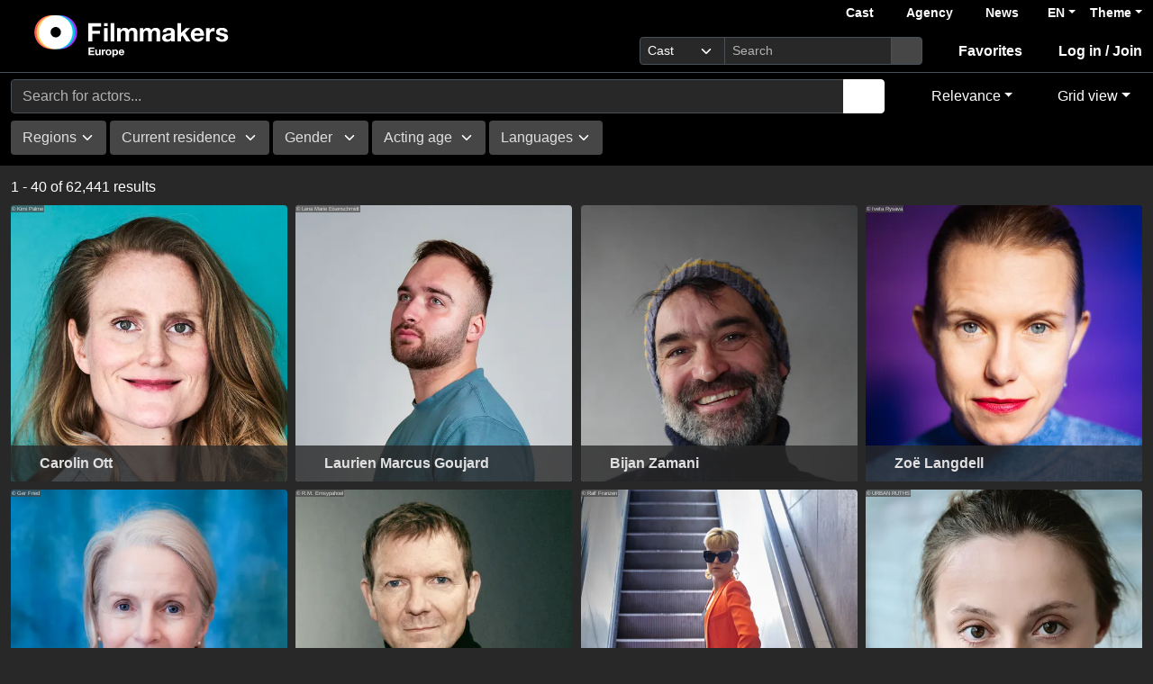

--- FILE ---
content_type: text/html; charset=utf-8
request_url: https://www.filmmakers.eu/actor_profile_search/new
body_size: 31566
content:
<!DOCTYPE html>
<html
  lang='en' class="h-100" data-bs-default-theme='__auto__'>

<head>
  <meta charset="utf-8">
  <meta http-equiv="X-UA-Compatible" content="IE=edge">
  <meta name="viewport" content="width=device-width, initial-scale=1.0">
  <meta name="view-transition" content="same-origin">

  

  <title>Filmmakers</title>

  <link rel="icon" type="image/png" href="/favicon-96x96.png" sizes="96x96">
<link rel="icon" type="image/svg+xml" href="/favicon.svg">
<link rel="shortcut icon" href="/favicon.ico">
<link rel="apple-touch-icon" sizes="180x180" href="/apple-touch-icon.png">
<meta name="apple-mobile-web-app-title" content="Filmmakers">
<link rel="manifest" href="/site.webmanifest">


  <meta name="keywords" content="Casting, Besetzung, Schauspiel, Schauspieler, Schauspielerdatenbank, Datenbank, Demoband, Showreel, Video, eCasting, Casting-Direktor, Agenturen">
  <meta name="turbo-cache-control" content="no-cache">

  <link rel="stylesheet" crossorigin="anonymous" href="https://assets.filmmakers.eu/assets/application-c462bfb5.css" media="all" data-turbo-track="reload" />

  <meta name="csrf-param" content="authenticity_token" />
<meta name="csrf-token" content="tsjKCVvwySRwRkxWTTTe19bLpeiVP3FZmDq8jLv7K0dLbEt3vkBc8gLXhDUPiFW4HZ2fE9EOn1W9zb8UPxXSBg" />
  <meta name="csp-nonce" content="D+Pxt9/jvBM18qoG+vhzqg==" />
  

  <script src="https://assets.filmmakers.eu/assets/preload-765b7007.js" crossorigin="anonymous" nonce="D+Pxt9/jvBM18qoG+vhzqg==" data-turbo-track="reload"></script>
  <script src="https://assets.filmmakers.eu/assets/application-d9d62204.js" crossorigin="anonymous" nonce="D+Pxt9/jvBM18qoG+vhzqg==" defer="defer" data-turbo-track="reload"></script>
  

  <script src="https://maps.googleapis.com/maps/api/js?key=AIzaSyCfkFk0X3igwYmk3-6AUoK5AveDkbTfCbY&amp;libraries=places&amp;language=en&amp;loading=async&amp;callback=dispatchGoogleMapsEvent" type="text/javascript" nonce="D+Pxt9/jvBM18qoG+vhzqg==" defer="defer"></script>


  <script type="application/ld+json">
    {"@context":"https://schema.org","@type":"Organization","name":"filmmakers.one GmbH","url":"https://www.filmmakers.eu","logo":"https://filmmakers.eu/email_assets/logo.png","sameAs":["https://www.instagram.com/filmmakers.europe","https://www.facebook.com/filmmakers.europe","https://www.linkedin.com/company/filmmakers-system-by-denkungsart"]}
  </script>


  
</head>


<body class="d-flex flex-column h-100" data-bs-reset-theme='__auto__'>
  <style></style>

    
<header id='header' class="header" data-controller="toggle-on-scroll" data-toggle-on-scroll-distance-value="260" data-toggle-on-scroll-property-value="--fm-header-default-height" data-toggle-on-scroll-val-value="50px">
  <div class='container-fluid header-container'>
      <a class="header-logo ms-md-3 ms-lg-4" aria-label="logo" data-turbo-prefetch="false" href="https://www.filmmakers.eu/"><div class="logo"></div></a>

    <div class="header-nav">
      <div class="header-top-nav">
          <div class="header-top-nav--items d-none d-md-block">
            <a href="/actor_profile_search/new" class="header-top-nav--item header-top-nav--item-roman">Cast</a>
            <a class="header-top-nav--item header-top-nav--item-viking" href="/talent_agency_search/new">Agency</a>
            <a class="header-top-nav--item" href="/news">News</a>
          </div>
        <div class="dropdown language-switcher"><a class="text-decoration-none d-none d-md-block dropdown-toggle" data-bs-toggle="dropdown" aria-haspopup="true" aria-expanded="false" role="button" href="#">EN</a><ul class="dropdown-menu">
  <li><form class="button_to" method="post" action="/set_locale?locale=en"><button class="dropdown-item active" type="submit">English</button><input type="hidden" name="authenticity_token" value="U8xf_2q13TL0k7515KSWRXpGbVmShM7zZVUADYmnDGp-M_yaQa_4fbPqfVNHfV9WaexI5fLJ0OGqSmkJJzhYzw" autocomplete="off" /></form></li><li><form class="button_to" method="post" action="/set_locale?locale=de"><button class="dropdown-item" type="submit">Deutsch</button><input type="hidden" name="authenticity_token" value="f2GTeTI7zG8EY_Bow5pfQyHctOMT7KGxlHDO7iBOMP5SnjAcGSHpIEMaM05gQ5ZQMnaRX3Ohv6Nbb6fqjtFkWw" autocomplete="off" /></form></li><li><form class="button_to" method="post" action="/set_locale?locale=fr"><button class="dropdown-item" type="submit">Français</button><input type="hidden" name="authenticity_token" value="S-1UHOoKKQ7NQPpXST5nOTbg8fhR8h7FkH3EBcezeJ1mEvd5wRAMQYo5OXHq564qJUrURDG_ANdfYq0BaSwsOA" autocomplete="off" /></form></li><li><form class="button_to" method="post" action="/set_locale?locale=it"><button class="dropdown-item" type="submit">Italiano</button><input type="hidden" name="authenticity_token" value="bozDCPPi9IDBFDnkuzjHNSVl_PfWU65LjbW96izm-atDc2Bt2PjRz4Zt-sIY4Q4mNs_ZS7YesFlCqtTugnmtDg" autocomplete="off" /></form></li><li><form class="button_to" method="post" action="/set_locale?locale=es"><button class="dropdown-item" type="submit">Español</button><input type="hidden" name="authenticity_token" value="1XdaBks-TzrNQanj_xLEb6yD_J5kZ9HeJSUcPE_bHav4iPljYCRqdYo4asVcyw18vynZIgQqz8zqOnU44URJDg" autocomplete="off" /></form></li><li><form class="button_to" method="post" action="/set_locale?locale=pl"><button class="dropdown-item" type="submit">Polski</button><input type="hidden" name="authenticity_token" value="nbRk29oU2gyNk63C5hXT23yBusiQ4mZQrFL-F6Km8liwS8e-8Q7_Q8rqbuRFzBrIbyufdPCveEJjTZcTDDmm_Q" autocomplete="off" /></form></li><li><form class="button_to" method="post" action="/set_locale?locale=ro"><button class="dropdown-item" type="submit">Română</button><input type="hidden" name="authenticity_token" value="LXaJ-upeYKGAR0Q3I8p8-Aa5sdKD1mJFvBbmvKn4bSQAiSqfwURF7sc-hxGAE7XrFROUbuObfFdzCY-4B2c5gQ" autocomplete="off" /></form></li><li><form class="button_to" method="post" action="/set_locale?locale=uk"><button class="dropdown-item" type="submit">Українська</button><input type="hidden" name="authenticity_token" value="eZEDky5OrQ7GFiVh2fdl3K5r2LXL9Q36W8cwZdW1d8VUbqD2BVSIQYFv5kd6LqzPvcH9Cau4E-iU2FlheyojYA" autocomplete="off" /></form></li><li><form class="button_to" method="post" action="/set_locale?locale=ru"><button class="dropdown-item" type="submit">Русский</button><input type="hidden" name="authenticity_token" value="GtQx3fN5hyr2Solm0aMAdeYWB3E4YwVW4w9NUMHUOTc3K5K42GOiZbEzSkByeslm9bwizVguG0QsECRUb0ttkg" autocomplete="off" /></form></li><li><form class="button_to" method="post" action="/set_locale?locale=tr"><button class="dropdown-item" type="submit">Türkçe</button><input type="hidden" name="authenticity_token" value="BVMdL3775wXtmJq3ZMSzUTFlmf8huVAghWhSkoOtLk0orL5KVeHCSqrhWZHHHXpCIs-8Q0H0TjJKdzuWLTJ66A" autocomplete="off" /></form></li>
</ul></div>

        <div class="dropdown theme-switcher"><a class="text-decoration-none dropdown-toggle" data-bs-toggle="dropdown" aria-haspopup="true" aria-expanded="false" role="button" href="#">Theme</a><ul class="dropdown-menu">
  <li>
    <button type="button" class="dropdown-item d-flex align-items-center active" data-bs-theme-value="light">
      <i class="far fa-sun"></i><span class="fa5-text">Light</span>
    </button>
  </li>
  <li>
    <button type="button" class="dropdown-item d-flex align-items-center" data-bs-theme-value="dark">
      <i class="fas fa-moon"></i><span class="fa5-text">Dark</span>
    </button>
  </li>
  <li>
    <button type="button" class="dropdown-item d-flex align-items-center" data-bs-theme-value="auto">
      <i class="fas fa-circle-half-stroke"></i><span class="fa5-text">Auto</span>
    </button>
  </li>
</ul></div>
      </div>

        <button name="button" type="submit" class="btn btn-lg btn-link collapsed d-block d-md-none position-relative" aria-label="Open the menu" data-bs-toggle="collapse" data-bs-target="#header_search"><i class="fas fa-search"></i></button>

        <form class="header-search collapse" id="header_search" role="group" data-controller="autocomplete" data-autocomplete-url-value="/autocomplete" data-autocomplete-query-param-value="query" action="/search" accept-charset="UTF-8" method="get">
          <div class="input-group">
              <select name="search_type" id="search_type" class="form-select form-select-sm" data-autocomplete-target="searchType"><option value="ActorProfile">Cast</option>
<option value="TalentAgency">Agency</option></select>
            <input type="search" name="query" id="query" value="" placeholder="Search" class="form-control form-control-sm flex-fill" data-autocomplete-target="input" />
            <button name="button" type="submit" title="Search" class="header-search--icon btn btn-sm btn-secondary"><i class="fas fa-search"></i></button>
          </div>
          <div class="list-group autocomplete-search" data-autocomplete-target="results"></div>
</form>
      <div class="header-nav-items">
        <div class="header-nav-items--item"><a id="icon_link_to_favorable_list" href="/favorable/lists/current:ActorProfile"><i class="fas fa-star" data-num="0"></i><span class="fa5-text">Favorites </span></a></div>
          <div class="header-nav-items--item"><a href="https://www.filmmakers.eu/users/sign_in"><i class="fas fa-arrow-right-to-bracket"></i><span class="fa5-text">Log in / Join</span></a></div>
      </div>

      <div class="dropdown header-burger-menu"><button name="button" type="button" class="btn btn-link dropdown-toggle" data-bs-toggle="dropdown" aria-haspopup="true" aria-expanded="false" aria-label="burger menu" data-bs-offset="0, 10" data-bs-auto-close="outside"><div class="burger-menu-icon"></div></button><ul class="pb-0 dropdown-menu">
        <li class=""><a class="dropdown-item" href="https://www.filmmakers.eu/users/sign_in"><i class="fas fa-arrow-right-to-bracket"></i><span class="fa5-text">Log in / Join</span></a></li><li class="d-lg-none"><a class="dropdown-item text-decoration-none pb-3" href="/favorable/lists/current:ActorProfile"><i class="fas fa-star" data-num="0"></i><span class="fa5-text">Favorites </span></a></li><li class="d-md-none"><a class="dropdown-item dropdown-item-secondary dropdown-item-roman fw-bold pt-2" href="/actor_profile_search/new">Cast</a></li><li class="d-md-none"><a class="dropdown-item dropdown-item-secondary dropdown-item-viking fw-bold" href="/talent_agency_search/new">Agency</a></li><li class="d-md-none"><div class="dropdown language-switcher"><a class="text-decoration-none dropdown-item dropdown-item-secondary pb-2 dropdown-toggle" data-bs-toggle="dropdown" aria-haspopup="true" aria-expanded="false" role="button" href="#">Language: EN</a><ul class="dropdown-menu">
  <li><form class="button_to" method="post" action="/set_locale?locale=en"><button class="dropdown-item active" type="submit">English</button><input type="hidden" name="authenticity_token" value="TCO2V5dbXMvtltSKjeDxWRutcxSh08YsGPRaGazwwNlh3BUyvEF5hKrvF6wuOThKCAdWqMGe2D7X6zMdAm-UfA" autocomplete="off" /></form></li><li><form class="button_to" method="post" action="/set_locale?locale=de"><button class="dropdown-item" type="submit">Deutsch</button><input type="hidden" name="authenticity_token" value="yvvxvwPo9WNV3laa7jNwsZ5rUF_bXC38Ck6PS8vyk8PnBFLaKPLQLBKnlbxN6rmijcF147sRM-7FUeZPZW3HZg" autocomplete="off" /></form></li><li><form class="button_to" method="post" action="/set_locale?locale=fr"><button class="dropdown-item" type="submit">Français</button><input type="hidden" name="authenticity_token" value="yMa4Dtkij14Dwo193eV02iO0ClrUWQVN_ujzY2PpHHvlORtr8jiqEUS7Tlt-PL3JMB4v5rQUG18x95pnzXZI3g" autocomplete="off" /></form></li><li><form class="button_to" method="post" action="/set_locale?locale=it"><button class="dropdown-item" type="submit">Italiano</button><input type="hidden" name="authenticity_token" value="wRQTWawOITv322m5aNJM6sloZYUs3h2TtxuQKG63YCXs67A8hxQEdLCiqp_LC4X52sJAOUyTA4F4BPkswCg0gA" autocomplete="off" /></form></li><li><form class="button_to" method="post" action="/set_locale?locale=es"><button class="dropdown-item" type="submit">Español</button><input type="hidden" name="authenticity_token" value="5ivLIlvUicjgtMjdWIHO0YTB-zSzzuH_AMPF9muP01PL1GhHcM6sh6fNC_v7WAfCl2veiNOD_-3P3KzyxRCH9g" autocomplete="off" /></form></li><li><form class="button_to" method="post" action="/set_locale?locale=pl"><button class="dropdown-item" type="submit">Polski</button><input type="hidden" name="authenticity_token" value="AmYM2uOsQIgRDq2F7hlTbZB0IlQbwVjm9HV1nBOkNuovma-_yLZlx1Z3bqNNwJp-g94H6HuMRvQ7ahyYvTtiTw" autocomplete="off" /></form></li><li><form class="button_to" method="post" action="/set_locale?locale=ro"><button class="dropdown-item" type="submit">Română</button><input type="hidden" name="authenticity_token" value="QPTVTE2SZLdN4LPOm8ElUOZMs7LLtl4rpZKLBnRewpNtC3YpZohB-AqZcOg4GOxD9eaWDqv7QDlqjeIC2sGWNg" autocomplete="off" /></form></li><li><form class="button_to" method="post" action="/set_locale?locale=uk"><button class="dropdown-item" type="submit">Українська</button><input type="hidden" name="authenticity_token" value="rYsH1dLhFS6CoKf7eAh0oqkBf7l-ixFOJZJi1h3NX7GAdKSw-fswYcXZZN3b0b2xuqtaBR7GD1zqjQvSs1ILFA" autocomplete="off" /></form></li><li><form class="button_to" method="post" action="/set_locale?locale=ru"><button class="dropdown-item" type="submit">Русский</button><input type="hidden" name="authenticity_token" value="DJ0WH-_V3USCTHMmRtFqMZhiVJOi9QwiiGxZS2LF-DkhYrV6xM_4C8U1sADlCKMii8hxL8K4EjBHczBPzFqsnA" autocomplete="off" /></form></li><li><form class="button_to" method="post" action="/set_locale?locale=tr"><button class="dropdown-item" type="submit">Türkçe</button><input type="hidden" name="authenticity_token" value="NM1Y243VtVJkN10UZNBL4qmNm3JwzViABNr2Ox4Vs3sZMvu-ps-QHSNOnjLHCYLxuie-zhCARpLLxZ8_sIrn3g" autocomplete="off" /></form></li>
</ul></div></li>
</ul></div>    </div>
  </div>
</header>


  <main class="flex-grow-1 pb-5">
    <div id='content' class='container-xxl' role='main'>
      <div class="growl-alert-wrapper"></div>

      

      
  <h1 class="visually-hidden">Profile search</h1>
<div class="pt-2 pb-2 search-section-wrapper bg-primary-subtle sticky-top sticky-top-offset outside-bg-full-width-primary">
  <div class="search-section">
    <form class="simple_form search-section--form" id="actor_profile_search_form" novalidate="novalidate" action="/actor_profile_search" accept-charset="UTF-8" data-turbo="true" method="post">
      <input type="hidden" name="page" id="actor_profile_search_page" value="1" autocomplete="off" />
      
      <input type="hidden" name="_features" id="_features" value="favorable_list,search_tags" autocomplete="off" />
      <input autocomplete="off" type="hidden" name="q[order]" id="q_order" />
      <input autocomplete="off" type="hidden" value="asc" name="q[direction]" id="q_direction" />

      <div class="search-section--controls">
        <div class="d-flex align-content-center mb-1">
  <div class="input-group mw-100">
    <div class="form-group col-12 string optional q_name_like search-section--search-control-wrapper mw-100"><input class="form-control string optional w-100 mw-100 search-section--search-control rounded-start rounded-end-0 js-search-section-text-input-debounce" autocomplete="off" placeholder="Search for actors..." type="text" name="q[name_like]" id="q_name_like" /></div>
    <button name="button" type="submit" class="search-section--search-icon btn btn-primary"><i class="fas fa-search"></i></button>
  </div>
  <div class="d-flex justify-content-end ms-3 search-section--filters search-section--filters-actors">
    <div class="dropdown" id="order-dropdown"><button name="button" type="button" class="btn btn-link text-decoration-none dropdown-toggle" data-bs-toggle="dropdown" aria-haspopup="true" aria-expanded="false" aria-label="" data-order-text="true"><i class="fas fa-arrow-down-wide-short"></i><span class="fa5-text">Relevance</span></button><ul class="dropdown-menu">
  <a data-behavior="select-order" data-order="relevance" data-direction="asc" data-toggle="dropdown" class="dropdown-item" href="">Relevance</a>
  <a data-behavior="select-order" data-order="name" data-direction="asc" data-toggle="dropdown" class="dropdown-item" href="">Name (A-Z)</a>
  <a data-behavior="select-order" data-order="name" data-direction="desc" data-toggle="dropdown" class="dropdown-item" href="">Name (Z-A)</a>
</ul></div>
    <div class="dropdown" data-controller="view-toggle" data-view-toggle-target-value="#actor_profile_search_results" data-view-toggle-cookie-value="actor_profile_search_view_toggle"><button name="button" type="button" class="btn btn-link text-decoration-none dropdown-toggle" data-bs-toggle="dropdown" aria-haspopup="true" aria-expanded="false" aria-label=""><i class="fas fa-th-large"></i><span class="fa5-text"><span data-view-toggle-target="text">Grid view</span></span></button><ul class="dropdown-menu"><a class="dropdown-item" data-action="view-toggle#toggle" data-view-toggle-target="toggle" data-class="_grid" data-turbo="false" href="/actor_profile_search/new?view=_grid">Grid view</a><a class="dropdown-item" data-action="view-toggle#toggle" data-view-toggle-target="toggle" data-class="_list" data-turbo="false" href="/actor_profile_search/new?view=_list">List view</a></ul></div>
  </div>
</div>
<button type="button" class="d-md-none collapsed btn btn-secondary btn-sm dropdown-toggle w-100 my-2" data-bs-toggle="collapse" data-bs-target="#actor_profile_search_filters">
  Additional search criteria
</button>
<div id="actor_profile_search_filters" class="row row-cols-md-auto g-md-1 collapse d-md-flex mt-1">
    <div class="form-group col-12 select2 optional q_region_codes_in_ary select2-highlighted-placeholder mb-1 js-select2 select2-control"><input name="q[region_codes_in_ary][]" type="hidden" value="" autocomplete="off" /><select class="form-control select2 optional select2 js-search-section-input-debounce" multiple="multiple" data-placeholder="Regions" data-search-input-placeholder="Search" data-multi-select-dropdown-filter="true" name="q[region_codes_in_ary][]" id="q_region_codes_in_ary"><option value="australasia">Australia &amp; New Zealand</option>
<option value="balkan">Balkan Peninsula</option>
<option value="baltic">Baltic</option>
<option value="benelux">Benelux</option>
<option value="carpathian">Carpathian States</option>
<option value="caucasian">Caucasian States</option>
<option value="cis">CIS</option>
<option value="dach">D/A/CH</option>
<option value="france">France</option>
<option value="iberia">Iberia</option>
<option value="israel">Israel</option>
<option value="italy">Italy</option>
<option value="nordic">Nordic</option>
<option value="turkey">Turkey</option>
<option value="british_isles">UK &amp; Ireland</option>
<option value="anglo_america">US &amp; Canada</option></select></div>
    <div class="dropdown mb-1"><button name="button" type="button" class="form-select text-start" data-bs-toggle="dropdown" aria-haspopup="true" aria-expanded="false" aria-label="" data-bs-auto-close="outside">Current residence</button><ul class="dropdown-menu"><li class="dropdown-item">
      <div data-controller="place-input" data-action="google-maps-callback@window-&gt;place-input#setupAutocomplete" data-place-input-location-type-value="city_or_country" class="form-group col-12 place optional q_place"><input class="form-control string place optional bs-dropdown-input js-search-section-change-toggle" data-default="" data-place-input-target="query" type="text" id="q_place" /><input autocomplete="off" data-place-input-target="nameInput" type="hidden" name="q[place_name]" id="q_place_name" /><input autocomplete="off" data-place-input-target="countryInput" type="hidden" name="q[place_country]" id="q_place_country" /><input autocomplete="off" data-place-input-target="latitudeInput" type="hidden" name="q[place_latitude]" id="q_place_latitude" /><input autocomplete="off" data-place-input-target="longitudeInput" type="hidden" name="q[place_longitude]" id="q_place_longitude" /></div>
</li></ul></div>  <div class="form-group col-12 select2 optional q_gender_in_ary select2-highlighted-placeholder mb-1 js-select2 select2-control"><input name="q[gender_in_ary][]" type="hidden" value="" autocomplete="off" /><select class="form-control select2 optional select2 js-search-section-input-debounce" multiple="multiple" data-placeholder="Gender" data-search-input-placeholder="Search" data-multi-select-dropdown-filter="true" name="q[gender_in_ary][]" id="q_gender_in_ary"><option value="female">female</option>
<option value="male">male</option>
<option value="transgender_female">transgender female</option>
<option value="transgender_male">transgender male</option>
<option value="non_binary">non-binary</option>
<option value="custom">custom</option></select></div>
  <div class="dropdown mb-1"><button name="button" type="button" class="form-select text-start" data-bs-toggle="dropdown" aria-haspopup="true" aria-expanded="false" aria-label="" data-bs-auto-close="outside">Acting age</button><ul class="dropdown-menu"><li class="dropdown-item">
    <div class="form-group col-12 string optional q_acting_age_sbtw range"><input class="form-control string optional range js-search-section-input-debounce js-search-section-change-toggle" data-controller="slider-input" data-default="0..100" data-from="0" data-to="100" data-min="0" data-max="100" data-unit="years" type="text" value="0..100" name="q[acting_age_sbtw]" id="q_acting_age_sbtw" /></div>
</li></ul></div>  <div class="form-group col-12 select2_search_hash optional q_languages select2-highlighted-placeholder mb-1 js-select2 select2-control"><input type="hidden" name="q[languages_hash][]" id="q_languages_hash_" value="" autocomplete="off" /><div class='hash--entries d-none'></div><select class="form-control select2_search_hash optional select2" data-class-name="q" data-attribute="languages" data-skill-levels="{&quot;muttersprachlich&quot;:&quot;native&quot;,&quot;fliessend&quot;:&quot;fluent&quot;,&quot;gut&quot;:&quot;intermediate&quot;,&quot;grundkenntnisse&quot;:&quot;basic&quot;}" data-values="{}" data-modal="{&quot;body&quot;:&quot;You have added \u003cstrong class=&#39;skill&#39;\u003e\u003c/strong\u003e to languages.\u003cbr\u003ePlease indicate the desired level of proficiency:&quot;}" id="q_languages_select" name="" data-placeholder="Languages" data-search-input-placeholder="Search" data-multi-select-dropdown-filter="true"><option value="" label=" "></option>
<option value="deu">German</option>
<option value="tur">Turkish</option>
<option value="eng">English</option>
<option value="fra">French</option>
<option value="ita">Italian</option>
<option value="spa">Spanish</option>
<option value="rus">Russian</option>
<option value="abk">Abkhazian</option>
<option value="aar">Afar</option>
<option value="prs">Afghan</option>
<option value="afr">Afrikaans</option>
<option value="afs">Afro-Seminole Creole</option>
<option value="thz">Air Tamajeq</option>
<option value="aka">Akan</option>
<option value="sqi">Albanian</option>
<option value="amh">Amharic</option>
<option value="grc">Ancient Greek</option>
<option value="hbo">Ancient Hebrew</option>
<option value="rme">Angloromani language</option>
<option value="ara">Arabic</option>
<option value="arg">Aragonese</option>
<option value="hye">Armenian</option>
<option value="asm">Assamese</option>
<option value="aii">Assyrian Neo-Aramaic</option>
<option value="ava">Avaric</option>
<option value="ave">Avestan</option>
<option value="aym">Aymara</option>
<option value="aze">Azerbaijani</option>
<option value="bam">Bambara</option>
<option value="bak">Bashkir</option>
<option value="eus">Basque</option>
<option value="bel">Belarusian</option>
<option value="bem">Bemba</option>
<option value="ben">Bengali</option>
<option value="bin">Bini, Edo</option>
<option value="bis">Bislama</option>
<option value="bos">Bosnian</option>
<option value="bre">Breton</option>
<option value="bul">Bulgarian</option>
<option value="mya">Burmese</option>
<option value="khm">Cambodian</option>
<option value="yue">Cantonese</option>
<option value="cat">Catalan</option>
<option value="tzm">Central Atlas Tamazight</option>
<option value="che">Chechen</option>
<option value="nya">Chewa, Chichewa, Nyanja</option>
<option value="zho">Chinese</option>
<option value="cos">Corsican</option>
<option value="hat">Creole (Haitian)</option>
<option value="jam">Creole (Jamaican)</option>
<option value="hrv">Croatian</option>
<option value="ces">Czech</option>
<option value="dan">Danish</option>
<option value="nld">Dutch, Flemish</option>
<option value="epo">Esperanto</option>
<option value="est">Estonian</option>
<option value="ecy">Eteocypriot</option>
<option value="ewe">Ewe</option>
<option value="fat">Fanti</option>
<option value="fao">Faroese</option>
<option value="fil">Filipino</option>
<option value="fin">Finnish</option>
<option value="fon">Fon</option>
<option value="fry">Friesian</option>
<option value="fur">Friulian</option>
<option value="ful">Fulah</option>
<option value="glg">Galician</option>
<option value="kat">Georgian</option>
<option value="ell">Greek</option>
<option value="guj">Gujarati</option>
<option value="hau">Hausa</option>
<option value="haw">Hawaiian</option>
<option value="heb">Hebrew</option>
<option value="hin">Hindi</option>
<option value="hun">Hungarian</option>
<option value="isl">Icelandic</option>
<option value="ibo">Igbo</option>
<option value="ind">Indonesian</option>
<option value="ina">Interlingua</option>
<option value="pes">Iranian Persian</option>
<option value="gle">Irish</option>
<option value="jpn">Japanese</option>
<option value="jav">Javanese</option>
<option value="jbe">Judeo-Berber</option>
<option value="kab">Kabyle</option>
<option value="kan">Kannada</option>
<option value="kau">Kanuri</option>
<option value="kas">Kashmiri</option>
<option value="kaz">Kazakh</option>
<option value="kik">Kikuyu</option>
<option value="kin">Kinyarwanda</option>
<option value="run">Kirundi</option>
<option value="kon">Kongo</option>
<option value="kor">Korean</option>
<option value="kri">Krio</option>
<option value="kur">Kurdish</option>
<option value="kir">Kyrgyz</option>
<option value="lao">Laotian</option>
<option value="lat">Latin</option>
<option value="lav">Latvian</option>
<option value="lin">Lingala</option>
<option value="lit">Lithuanian</option>
<option value="dsb">Lower Sorbian</option>
<option value="lub">Luba-Katanga language</option>
<option value="lug">Luganda</option>
<option value="luw">Luo</option>
<option value="ltz">Luxembourgish</option>
<option value="mkd">Macedonian</option>
<option value="mxl">Mahi</option>
<option value="mlg">Malagasy</option>
<option value="msa">Malay</option>
<option value="mal">Malayalam</option>
<option value="zlm">Malaysian</option>
<option value="mlt">Maltese</option>
<option value="cmn">Mandarin</option>
<option value="mri">Maori</option>
<option value="mar">Marathi</option>
<option value="men">Mende (Sierra Leone)</option>
<option value="mon">Mongolian</option>
<option value="cnr">Montenegrian</option>
<option value="nep">Nepali</option>
<option value="sme">Northern Sami</option>
<option value="nor">Norwegian</option>
<option value="nob">Norwegian Bokmål</option>
<option value="nno">Norwegian Nynorsk</option>
<option value="oci">Occitan</option>
<option value="ori">Oriya</option>
<option value="phr">Pahari-Pothwari</option>
<option value="pus">Pashto</option>
<option value="fas">Persian (Farsi/Dari)</option>
<option value="pol">Polish</option>
<option value="por">Portuguese</option>
<option value="pan">Punjabi</option>
<option value="que">Quechua</option>
<option value="raj">Rajasthani</option>
<option value="rmn">Romani</option>
<option value="ron">Romanian</option>
<option value="roh">Romansh</option>
<option value="rom">Romany</option>
<option value="sag">Sango</option>
<option value="san">Sanskrit</option>
<option value="srd">Sardinian</option>
<option value="sco">Scots</option>
<option value="srp">Serbian</option>
<option value="hbs">Serbo-Croatian</option>
<option value="sna">Shona</option>
<option value="asq">Sign language (AT)</option>
<option value="gsg">Sign language (DE)</option>
<option value="fsl">Sign language (FR)</option>
<option value="isg">Sign Language (Irish)</option>
<option value="ise">Sign Language (Italian)</option>
<option value="bfi">Sign language (UK)</option>
<option value="ase">Sign language (US)</option>
<option value="sfs">Sign language (ZA)</option>
<option value="snd">Sindhi</option>
<option value="sin">Sinhala</option>
<option value="slk">Slovak</option>
<option value="slv">Slovenian</option>
<option value="som">Somali</option>
<option value="hsb">Sorbian</option>
<option value="sot">Southern Sotho</option>
<option value="swa">Swahili</option>
<option value="ssw">Swati</option>
<option value="swe">Swedish</option>
<option value="tgl">Tagalog</option>
<option value="tah">Tahitian</option>
<option value="tgk">Tajik</option>
<option value="tam">Tamil</option>
<option value="tat">Tatar</option>
<option value="tel">Telugu</option>
<option value="tjo">Temacine Tamazight</option>
<option value="tha">Thai</option>
<option value="bod">Tibetan</option>
<option value="tir">Tigrinya</option>
<option value="ton">Tonga (Tonga Islands)</option>
<option value="tsn">Tswana</option>
<option value="twi">Twi</option>
<option value="ukr">Ukrainian</option>
<option value="urd">Urdu</option>
<option value="uzb">Uzbek</option>
<option value="vec">Venetian</option>
<option value="vie">Vietnamese</option>
<option value="cym">Welsh</option>
<option value="wol">Wolof</option>
<option value="xho">Xhosa</option>
<option value="yid">Yiddish</option>
<option value="yor">Yoruba</option>
<option value="zen">Zenaga</option>
<option value="zha">Zhuang</option>
<option value="zul">Zulu</option></select></div>
</div>


      </div>
</form>  </div>
</div>

<div id="actor_profile_search_results" class="position-relative bg-body _grid _scope_app_scope">
    <div class="d-flex align-items-center flex-wrap mt-1">
    <button name="button" type="submit" data-behavior="reset-search-form" class="btn btn-link fw-semibold ms-2 search-form-reset" id="actor_profile_search_reset" rel="tooltip" title="Clear all">Clear all</button>
    
  </div>


<div class="d-flex align-items-center my-2">
  1 - 40 of 62,441 results
    <i class="fas fa-question-circle info-icon ms-1 d-inline" id="actor_profile_search_info_icon" rel="tooltip" title="Search is only including profiles of actors 16 years and older that set their profile status to public. You need a Caster-Account (Filmmakers) to search in private profiles and access actors younger than 16 years." data-container="body" data-bs-html="true"></i>
</div>

      <div class="selection-items mb-3">
        <div class="selection-item" data-id="114517" data-modal-url="/actors/carolin-ott/modal">
  <div class="selection-item--inner">
    <div class="selection-item--actions">
      <div data-stand-in-template-id-value="favorable_stand_in_actor_profile_114517" data-controller="stand-in"></div>
      <a class="btn btn-fm-purple btn-sm casting-system-link " rel="noopener nofollow tooltip" title="Open profile in your System. Casting Professionals have their own Casting and Selection System which allows full access to directly work/communicate with actors and thier agents." aria-label="Open in Filmmakers" target="_blank" href="https://cd.filmmakers.eu/profil/castupload/114517"><i class="fas fa-circle-up fa-rotate-by" style="--fa-rotate-angle: 45deg;"></i><span class="casting-system-link--text ms-1">Open in Filmmakers</span></a>
    </div>

    <div class="selection-item--img-wrapper">
      <a target="_blank" class="selection-item--img" rel="noopener" href="/en/actors/carolin-ott"><div class="picture-wrapper position-relative"><picture><source srcset="https://imgproxy.filmmakers.eu/hQWlar6k-SH9boKBQWiz75DfiPcTd5bIey_03FR-VB0/rt:fill/el:1/c:3996:3996:nowe:0:0/w:500/h:500/g:no/czM6Ly9maWxtbWFr/ZXJzLWV1LXdlc3Qt/MS9wcm9kdWN0aW9u/LzMwNTAxMGUwLTEy/N2QtNDllOS1iMjE1/LWZkMDAyZDU4N2Vj/Ni5qcGc.avif" type="image/avif" /><source srcset="https://imgproxy.filmmakers.eu/-vSekthj7iGyCroztstON6toOoNuseUvX0hv6nIIYDg/rt:fill/el:1/c:3996:3996:nowe:0:0/w:500/h:500/g:no/czM6Ly9maWxtbWFr/ZXJzLWV1LXdlc3Qt/MS9wcm9kdWN0aW9u/LzMwNTAxMGUwLTEy/N2QtNDllOS1iMjE1/LWZkMDAyZDU4N2Vj/Ni5qcGc.webp" type="image/webp" /><source srcset="https://imgproxy.filmmakers.eu/xP7zen5AH3Eig63bRD1-kPIZmZLbjvX6jRuTvqgaWB0/rt:fill/el:1/c:3996:3996:nowe:0:0/w:500/h:500/g:no/czM6Ly9maWxtbWFr/ZXJzLWV1LXdlc3Qt/MS9wcm9kdWN0aW9u/LzMwNTAxMGUwLTEy/N2QtNDllOS1iMjE1/LWZkMDAyZDU4N2Vj/Ni5qcGc.jpg" type="image/jpeg" /><img class="img-fluid" title="© Kimi Palme" src="https://imgproxy.filmmakers.eu/xP7zen5AH3Eig63bRD1-kPIZmZLbjvX6jRuTvqgaWB0/rt:fill/el:1/c:3996:3996:nowe:0:0/w:500/h:500/g:no/czM6Ly9maWxtbWFr/ZXJzLWV1LXdlc3Qt/MS9wcm9kdWN0aW9u/LzMwNTAxMGUwLTEy/N2QtNDllOS1iMjE1/LWZkMDAyZDU4N2Vj/Ni5qcGc.jpg" /></picture><span class="copyright-text selection-item--copyright">© Kimi Palme</span></div></a>
    </div>
    <div class="selection-item--content">
          <turbo-frame loading="lazy" class="sedcard-showreels" id="showreels_actor_profile_114517" src="/actors/carolin-ott/showreels?variant=fragment"><div class="d-flex justify-content-center">
  <div class="spinner-border m-3" role="status">
    <span class="visually-hidden">Loading...</span>
  </div>
</div>
</turbo-frame>

        <a class="text-decoration-none" href="/en/actors/carolin-ott">
          <div class="selection-item--info d-flex justify-content-between align-content-end">
            <div>
                <div class="selection-item--info-attr">
                  <dt class="">Acting age</dt><dd>34-44 years</dd><span>, </span><dt class="">Place of residence</dt><dd>Berlin (DE), London (GB)</dd>
                </div>
                <div class="selection-item--info-attr selection-item--agency-attr">
                  <dt>Agency</dt>
                  <dd>ZAV Berlin</dd>
                </div>
              <div class="selection-item--info-attr selection-item--language-attr">
                <span class="text-body-secondary me-1">Languages</span><span><span class="dl-horizontal--skill-wrapper"><span class="dl-horizontal--skill-text">English</span><span class="dl-horizontal--skill-icons" title="native"><i class="fas fa-star"></i><i class="fas fa-star"></i><i class="fas fa-star"></i><span class="ms-1">(native)</span></span></span>, <span class="dl-horizontal--skill-wrapper"><span class="dl-horizontal--skill-text">German</span><span class="dl-horizontal--skill-icons" title="native"><i class="fas fa-star"></i><i class="fas fa-star"></i><i class="fas fa-star"></i><span class="ms-1">(native)</span></span></span>, <span class="dl-horizontal--skill-wrapper"><span class="dl-horizontal--skill-text">Italian</span><span class="dl-horizontal--skill-icons" title="basic"><i class="fas fa-star"></i></span></span>, <span class="dl-horizontal--skill-wrapper"><span class="dl-horizontal--skill-text">Spanish</span><span class="dl-horizontal--skill-icons" title="basic"><i class="fas fa-star"></i></span></span></span>
              </div>
              <div class="selection-item--regions mt-2">
                  <span class="badge bg-secondary text-bg-secondary rounded-pill">D/A/CH</span>
                  <span class="badge bg-secondary text-bg-secondary rounded-pill">Iberia</span>
                  <span class="badge bg-secondary text-bg-secondary rounded-pill">UK &amp; Ireland</span>
              </div>
            </div>
          </div>
</a>      <div class="selection-item--title">
        <a target="_blank" class="selection-item--actor-name" rel="noopener" href="/en/actors/carolin-ott">Carolin Ott</a>
      </div>
    </div>
    <div class="selection-item--contact">
        <address class="agency lh-sm mb-2"><b>ZAV-Künstlervermittlung Berlin</b><span class="fm-text-dark-emphasis"> (Main agency)</span><div id="collapse_talent_agency_connection_54783" class=""><div>Sonja Sommer</div><div>+49 228 502 088025<br>sonja.sommer@arbeitsagentur.de</div><a target="_blank" rel="noopener" href="https://www.filmmakers.eu/agents/zav-kuenstlervermittlung-berlin"><i class="fas fa-external-link-alt text-viking mt-2"></i><span class="fa5-text">open agency on Filmmakers</span></a></div></address>
    </div>
  </div>
</div><div class="selection-item" data-id="173013" data-modal-url="/actors/laurien-marcus-goujard/modal">
  <div class="selection-item--inner">
    <div class="selection-item--actions">
      <div data-stand-in-template-id-value="favorable_stand_in_actor_profile_173013" data-controller="stand-in"></div>
      <a class="btn btn-fm-purple btn-sm casting-system-link " rel="noopener nofollow tooltip" title="Open profile in your System. Casting Professionals have their own Casting and Selection System which allows full access to directly work/communicate with actors and thier agents." aria-label="Open in Filmmakers" target="_blank" href="https://cd.filmmakers.eu/profil/castupload/173013"><i class="fas fa-circle-up fa-rotate-by" style="--fa-rotate-angle: 45deg;"></i><span class="casting-system-link--text ms-1">Open in Filmmakers</span></a>
    </div>

    <div class="selection-item--img-wrapper">
      <a target="_blank" class="selection-item--img" rel="noopener" href="/en/actors/laurien-marcus-goujard"><div class="picture-wrapper position-relative"><picture><source srcset="https://imgproxy.filmmakers.eu/Hsrp4OV1CiWCluGgly9oCWETlRQpF3BDX9ZRNSH8XTg/rt:fill/el:1/c:1784:1784:nowe:0:0/w:500/h:500/g:no/czM6Ly9maWxtbWFr/ZXJzLWV1LXdlc3Qt/MS9wcm9kdWN0aW9u/L2VmYzdlYjMzLTcy/MjUtNGQzMi04YWQy/LTI1Y2JkMmMyOTdm/MC5qcGc.avif" type="image/avif" /><source srcset="https://imgproxy.filmmakers.eu/RTkb_XaSL3LbxmKJUI8bxyV0rL9nXubelopl2hyYuYg/rt:fill/el:1/c:1784:1784:nowe:0:0/w:500/h:500/g:no/czM6Ly9maWxtbWFr/ZXJzLWV1LXdlc3Qt/MS9wcm9kdWN0aW9u/L2VmYzdlYjMzLTcy/MjUtNGQzMi04YWQy/LTI1Y2JkMmMyOTdm/MC5qcGc.webp" type="image/webp" /><source srcset="https://imgproxy.filmmakers.eu/cjw77ey3wEgXzYU9W5D7zyisFr3DU6eZGAvg9ZHB62U/rt:fill/el:1/c:1784:1784:nowe:0:0/w:500/h:500/g:no/czM6Ly9maWxtbWFr/ZXJzLWV1LXdlc3Qt/MS9wcm9kdWN0aW9u/L2VmYzdlYjMzLTcy/MjUtNGQzMi04YWQy/LTI1Y2JkMmMyOTdm/MC5qcGc.jpg" type="image/jpeg" /><img class="img-fluid" title="© Lena Marie Eisenschmidt" src="https://imgproxy.filmmakers.eu/cjw77ey3wEgXzYU9W5D7zyisFr3DU6eZGAvg9ZHB62U/rt:fill/el:1/c:1784:1784:nowe:0:0/w:500/h:500/g:no/czM6Ly9maWxtbWFr/ZXJzLWV1LXdlc3Qt/MS9wcm9kdWN0aW9u/L2VmYzdlYjMzLTcy/MjUtNGQzMi04YWQy/LTI1Y2JkMmMyOTdm/MC5qcGc.jpg" /></picture><span class="copyright-text selection-item--copyright">© Lena Marie Eisenschmidt</span></div></a>
    </div>
    <div class="selection-item--content">
          <turbo-frame loading="lazy" class="sedcard-showreels" id="showreels_actor_profile_173013" src="/actors/laurien-marcus-goujard/showreels?variant=fragment"><div class="d-flex justify-content-center">
  <div class="spinner-border m-3" role="status">
    <span class="visually-hidden">Loading...</span>
  </div>
</div>
</turbo-frame>

        <a class="text-decoration-none" href="/en/actors/laurien-marcus-goujard">
          <div class="selection-item--info d-flex justify-content-between align-content-end">
            <div>
                <div class="selection-item--info-attr">
                  <dt class="">Acting age</dt><dd>24-31 years</dd><span>, </span><dt class="">Place of residence</dt><dd>Melsungen (DE)</dd>
                </div>
              <div class="selection-item--info-attr selection-item--language-attr">
                <span class="text-body-secondary me-1">Languages</span><span><span class="dl-horizontal--skill-wrapper"><span class="dl-horizontal--skill-text">French</span><span class="dl-horizontal--skill-icons" title="native"><i class="fas fa-star"></i><i class="fas fa-star"></i><i class="fas fa-star"></i><span class="ms-1">(native)</span></span></span>, <span class="dl-horizontal--skill-wrapper"><span class="dl-horizontal--skill-text">German</span><span class="dl-horizontal--skill-icons" title="native"><i class="fas fa-star"></i><i class="fas fa-star"></i><i class="fas fa-star"></i><span class="ms-1">(native)</span></span></span>, <span class="dl-horizontal--skill-wrapper"><span class="dl-horizontal--skill-text">English</span><span class="dl-horizontal--skill-icons" title="fluent"><i class="fas fa-star"></i><i class="fas fa-star"></i><i class="fas fa-star"></i></span></span></span>
              </div>
              <div class="selection-item--regions mt-2">
                  <span class="badge bg-secondary text-bg-secondary rounded-pill">D/A/CH</span>
                  <span class="badge bg-secondary text-bg-secondary rounded-pill">France</span>
              </div>
            </div>
          </div>
</a>      <div class="selection-item--title">
        <a target="_blank" class="selection-item--actor-name" rel="noopener" href="/en/actors/laurien-marcus-goujard">Laurien Marcus Goujard</a>
      </div>
    </div>
    <div class="selection-item--contact">
    </div>
  </div>
</div><div class="selection-item" data-id="23490" data-modal-url="/actors/bijan-zamani/modal">
  <div class="selection-item--inner">
    <div class="selection-item--actions">
      <div data-stand-in-template-id-value="favorable_stand_in_actor_profile_23490" data-controller="stand-in"></div>
      <a class="btn btn-fm-purple btn-sm casting-system-link " rel="noopener nofollow tooltip" title="Open profile in your System. Casting Professionals have their own Casting and Selection System which allows full access to directly work/communicate with actors and thier agents." aria-label="Open in Filmmakers" target="_blank" href="https://cd.filmmakers.eu/profil/castupload/23490"><i class="fas fa-circle-up fa-rotate-by" style="--fa-rotate-angle: 45deg;"></i><span class="casting-system-link--text ms-1">Open in Filmmakers</span></a>
    </div>

    <div class="selection-item--img-wrapper">
      <a target="_blank" class="selection-item--img" rel="noopener" href="/en/actors/bijan-zamani"><div class="picture-wrapper position-relative"><picture><source srcset="https://imgproxy.filmmakers.eu/DxvuRgW3D0OWj-Gsq7rr46zdFbMz1t0Q5LbsSovFEB0/rt:fill/el:1/c:3559:3559:nowe:0:224/w:500/h:500/g:no/czM6Ly9maWxtbWFr/ZXJzLWV1LXdlc3Qt/MS9wcm9kdWN0aW9u/L2M1NjkwMjVmLTQ4/MDctNDlhMy1iNzU1/LWQzMzM1YjI5ZjAy/My5KUEc.avif" type="image/avif" /><source srcset="https://imgproxy.filmmakers.eu/CrSXN6gcp1u0UpLFGlDBfrAzC_znDwQRgKe5_XyInlU/rt:fill/el:1/c:3559:3559:nowe:0:224/w:500/h:500/g:no/czM6Ly9maWxtbWFr/ZXJzLWV1LXdlc3Qt/MS9wcm9kdWN0aW9u/L2M1NjkwMjVmLTQ4/MDctNDlhMy1iNzU1/LWQzMzM1YjI5ZjAy/My5KUEc.webp" type="image/webp" /><source srcset="https://imgproxy.filmmakers.eu/TAFOv4jFG9WhE4v8et82kf87AzalYut1mYNN8sCjuXE/rt:fill/el:1/c:3559:3559:nowe:0:224/w:500/h:500/g:no/czM6Ly9maWxtbWFr/ZXJzLWV1LXdlc3Qt/MS9wcm9kdWN0aW9u/L2M1NjkwMjVmLTQ4/MDctNDlhMy1iNzU1/LWQzMzM1YjI5ZjAy/My5KUEc.jpg" type="image/jpeg" /><img class="img-fluid" src="https://imgproxy.filmmakers.eu/TAFOv4jFG9WhE4v8et82kf87AzalYut1mYNN8sCjuXE/rt:fill/el:1/c:3559:3559:nowe:0:224/w:500/h:500/g:no/czM6Ly9maWxtbWFr/ZXJzLWV1LXdlc3Qt/MS9wcm9kdWN0aW9u/L2M1NjkwMjVmLTQ4/MDctNDlhMy1iNzU1/LWQzMzM1YjI5ZjAy/My5KUEc.jpg" /></picture><span class="copyright-text selection-item--copyright"></span></div></a>
    </div>
    <div class="selection-item--content">
          <turbo-frame loading="lazy" class="sedcard-showreels" id="showreels_actor_profile_23490" src="/actors/bijan-zamani/showreels?variant=fragment"><div class="d-flex justify-content-center">
  <div class="spinner-border m-3" role="status">
    <span class="visually-hidden">Loading...</span>
  </div>
</div>
</turbo-frame>

        <a class="text-decoration-none" href="/en/actors/bijan-zamani">
          <div class="selection-item--info d-flex justify-content-between align-content-end">
            <div>
                <div class="selection-item--info-attr">
                  <dt class="">Acting age</dt><dd>44-54 years</dd><span>, </span><dt class="">Place of residence</dt><dd>München (DE)</dd>
                </div>
                <div class="selection-item--info-attr selection-item--agency-attr">
                  <dt>Agency</dt>
                  <dd>ZAV München</dd>
                </div>
              <div class="selection-item--info-attr selection-item--language-attr">
                <span class="text-body-secondary me-1">Languages</span><span><span class="dl-horizontal--skill-wrapper"><span class="dl-horizontal--skill-text">German</span><span class="dl-horizontal--skill-icons" title="native"><i class="fas fa-star"></i><i class="fas fa-star"></i><i class="fas fa-star"></i><span class="ms-1">(native)</span></span></span>, <span class="dl-horizontal--skill-wrapper"><span class="dl-horizontal--skill-text">Bulgarian</span><span class="dl-horizontal--skill-icons" title="fluent"><i class="fas fa-star"></i><i class="fas fa-star"></i><i class="fas fa-star"></i></span></span>, <span class="dl-horizontal--skill-wrapper"><span class="dl-horizontal--skill-text">English</span><span class="dl-horizontal--skill-icons" title="fluent"><i class="fas fa-star"></i><i class="fas fa-star"></i><i class="fas fa-star"></i></span></span>, <span class="dl-horizontal--skill-wrapper"><span class="dl-horizontal--skill-text">French</span><span class="dl-horizontal--skill-icons" title="intermediate"><i class="fas fa-star"></i><i class="fas fa-star"></i></span></span>, <span class="dl-horizontal--skill-wrapper"><span class="dl-horizontal--skill-text">Greek</span><span class="dl-horizontal--skill-icons" title="basic"><i class="fas fa-star"></i></span></span>, <span class="dl-horizontal--skill-wrapper"><span class="dl-horizontal--skill-text">Persian (Farsi/Dari)</span><span class="dl-horizontal--skill-icons" title="basic"><i class="fas fa-star"></i></span></span></span>
              </div>
              <div class="selection-item--regions mt-2">
                  <span class="badge bg-secondary text-bg-secondary rounded-pill">D/A/CH</span>
              </div>
            </div>
          </div>
</a>      <div class="selection-item--title">
        <a target="_blank" class="selection-item--actor-name" rel="noopener" href="/en/actors/bijan-zamani">Bijan Zamani</a>
      </div>
    </div>
    <div class="selection-item--contact">
        <address class="agency lh-sm mb-2"><div class="mb-1"><span class="badge bg-secondary me-1 rounded-pill text-bg-secondary">Acting agency</span></div><b>ZAV-Künstlervermittlung München</b><span class="fm-text-dark-emphasis"> (Main agency)</span><div id="collapse_talent_agency_connection_24030" class=""><a target="_blank" rel="noopener" href="https://www.filmmakers.eu/agents/zav-kuenstlervermittlung-muenchen"><i class="fas fa-external-link-alt text-viking mt-2"></i><span class="fa5-text">open agency on Filmmakers</span></a></div></address>
    </div>
  </div>
</div><div class="selection-item" data-id="54916" data-modal-url="/actors/zoe-langdell/modal">
  <div class="selection-item--inner">
    <div class="selection-item--actions">
      <div data-stand-in-template-id-value="favorable_stand_in_actor_profile_54916" data-controller="stand-in"></div>
      <a class="btn btn-fm-purple btn-sm casting-system-link " rel="noopener nofollow tooltip" title="Open profile in your System. Casting Professionals have their own Casting and Selection System which allows full access to directly work/communicate with actors and thier agents." aria-label="Open in Filmmakers" target="_blank" href="https://cd.filmmakers.eu/profil/castupload/54916"><i class="fas fa-circle-up fa-rotate-by" style="--fa-rotate-angle: 45deg;"></i><span class="casting-system-link--text ms-1">Open in Filmmakers</span></a>
    </div>

    <div class="selection-item--img-wrapper">
      <a target="_blank" class="selection-item--img" rel="noopener" href="/en/actors/zoe-langdell"><div class="picture-wrapper position-relative"><picture><source srcset="https://imgproxy.filmmakers.eu/P7Brgl2F_YnJeI3ne2z7zf5saEufhTOGdwfi65EHpmU/rt:fill/el:1/c:960:960:nowe:0:0/w:500/h:500/g:no/czM6Ly9maWxtbWFr/ZXJzLWV1LXdlc3Qt/MS9wcm9kdWN0aW9u/L2ZmYzRiMzJmLTUy/NTQtNDZlZC1hZTk1/LWQ1ZTY3ZTAxNjFi/MC5qcGVn.avif" type="image/avif" /><source srcset="https://imgproxy.filmmakers.eu/qLqjnA1FWNnC99qi2jO5PKFzUyIOw3MnxEY0uRunPCQ/rt:fill/el:1/c:960:960:nowe:0:0/w:500/h:500/g:no/czM6Ly9maWxtbWFr/ZXJzLWV1LXdlc3Qt/MS9wcm9kdWN0aW9u/L2ZmYzRiMzJmLTUy/NTQtNDZlZC1hZTk1/LWQ1ZTY3ZTAxNjFi/MC5qcGVn.webp" type="image/webp" /><source srcset="https://imgproxy.filmmakers.eu/N5rdVUi5_whReo9foPAfrTa3FQS8pXZ19iQz0Wck-QI/rt:fill/el:1/c:960:960:nowe:0:0/w:500/h:500/g:no/czM6Ly9maWxtbWFr/ZXJzLWV1LXdlc3Qt/MS9wcm9kdWN0aW9u/L2ZmYzRiMzJmLTUy/NTQtNDZlZC1hZTk1/LWQ1ZTY3ZTAxNjFi/MC5qcGVn.jpg" type="image/jpeg" /><img class="img-fluid" title="© Iveta Rysava" src="https://imgproxy.filmmakers.eu/N5rdVUi5_whReo9foPAfrTa3FQS8pXZ19iQz0Wck-QI/rt:fill/el:1/c:960:960:nowe:0:0/w:500/h:500/g:no/czM6Ly9maWxtbWFr/ZXJzLWV1LXdlc3Qt/MS9wcm9kdWN0aW9u/L2ZmYzRiMzJmLTUy/NTQtNDZlZC1hZTk1/LWQ1ZTY3ZTAxNjFi/MC5qcGVn.jpg" /></picture><span class="copyright-text selection-item--copyright">© Iveta Rysava</span></div></a>
    </div>
    <div class="selection-item--content">
          <turbo-frame loading="lazy" class="sedcard-showreels" id="showreels_actor_profile_54916" src="/actors/zoe-langdell/showreels?variant=fragment"><div class="d-flex justify-content-center">
  <div class="spinner-border m-3" role="status">
    <span class="visually-hidden">Loading...</span>
  </div>
</div>
</turbo-frame>

        <a class="text-decoration-none" href="/en/actors/zoe-langdell">
          <div class="selection-item--info d-flex justify-content-between align-content-end">
            <div>
                  <div class="selection-item--info-attr">
                    <dt class="">Place of residence</dt><dd>Berlin (DE)</dd>
                  </div>
                <div class="selection-item--info-attr selection-item--agency-attr">
                  <dt>Agency</dt>
                  <dd>ZAV Berlin</dd>
                </div>
              <div class="selection-item--info-attr selection-item--language-attr">
                <span class="text-body-secondary me-1">Languages</span><span><span class="dl-horizontal--skill-wrapper"><span class="dl-horizontal--skill-text">English</span><span class="dl-horizontal--skill-icons" title="native"><i class="fas fa-star"></i><i class="fas fa-star"></i><i class="fas fa-star"></i><span class="ms-1">(native)</span></span></span>, <span class="dl-horizontal--skill-wrapper"><span class="dl-horizontal--skill-text">German</span><span class="dl-horizontal--skill-icons" title="fluent"><i class="fas fa-star"></i><i class="fas fa-star"></i><i class="fas fa-star"></i></span></span></span>
              </div>
              <div class="selection-item--regions mt-2">
                  <span class="badge bg-secondary text-bg-secondary rounded-pill">D/A/CH</span>
                  <span class="badge bg-secondary text-bg-secondary rounded-pill">UK &amp; Ireland</span>
              </div>
            </div>
          </div>
</a>      <div class="selection-item--title">
        <a target="_blank" class="selection-item--actor-name" rel="noopener" href="/en/actors/zoe-langdell">Zoë Langdell</a>
      </div>
    </div>
    <div class="selection-item--contact">
        <address class="agency lh-sm mb-2"><div class="mb-1"><span class="badge bg-secondary me-1 rounded-pill text-bg-secondary">Advertising</span><span class="badge bg-secondary me-1 rounded-pill text-bg-secondary">D/A/CH</span></div><b>ZAV-Künstlervermittlung Berlin</b><span class="fm-text-dark-emphasis"> (Main agency)</span><div id="collapse_talent_agency_connection_99524" class=""><div>Werbung / Media / Talents</div><div>+49 228 502 088004<br>bjoern.seifert@arbeitsagentur.de</div><a target="_blank" rel="noopener" href="https://www.filmmakers.eu/agents/zav-kuenstlervermittlung-berlin"><i class="fas fa-external-link-alt text-viking mt-2"></i><span class="fa5-text">open agency on Filmmakers</span></a></div></address>
    </div>
  </div>
</div><div class="selection-item" data-id="19569" data-modal-url="/actors/emanuela-von-frankenberg/modal">
  <div class="selection-item--inner">
    <div class="selection-item--actions">
      <div data-stand-in-template-id-value="favorable_stand_in_actor_profile_19569" data-controller="stand-in"></div>
      <a class="btn btn-fm-purple btn-sm casting-system-link " rel="noopener nofollow tooltip" title="Open profile in your System. Casting Professionals have their own Casting and Selection System which allows full access to directly work/communicate with actors and thier agents." aria-label="Open in Filmmakers" target="_blank" href="https://cd.filmmakers.eu/profil/castupload/19569"><i class="fas fa-circle-up fa-rotate-by" style="--fa-rotate-angle: 45deg;"></i><span class="casting-system-link--text ms-1">Open in Filmmakers</span></a>
    </div>

    <div class="selection-item--img-wrapper">
      <a target="_blank" class="selection-item--img" rel="noopener" href="/en/actors/emanuela-von-frankenberg"><div class="picture-wrapper position-relative"><picture><source srcset="https://imgproxy.filmmakers.eu/npC3AttZ_4b7dldj7LpPJ2OW2tDAn_INZjsU8xTdP7s/rt:fill/el:1/c:3996:3996:nowe:984:0/w:500/h:500/g:no/czM6Ly9maWxtbWFr/ZXJzLWV1LXdlc3Qt/MS9wcm9kdWN0aW9u/LzA4NTQ4MjFhLWM1/MWUtNDNmMi04NzQz/LTAzZGY1MTA4Njcz/Zi5qcGc.avif" type="image/avif" /><source srcset="https://imgproxy.filmmakers.eu/gl8ajIh1vepj4sGg86Y_oqog3kXbR73jwKCS4WhU5vw/rt:fill/el:1/c:3996:3996:nowe:984:0/w:500/h:500/g:no/czM6Ly9maWxtbWFr/ZXJzLWV1LXdlc3Qt/MS9wcm9kdWN0aW9u/LzA4NTQ4MjFhLWM1/MWUtNDNmMi04NzQz/LTAzZGY1MTA4Njcz/Zi5qcGc.webp" type="image/webp" /><source srcset="https://imgproxy.filmmakers.eu/5SPpy_ntZ6zs0jfUwthnpEYPM9mnTL4IfkvF5C0nh_g/rt:fill/el:1/c:3996:3996:nowe:984:0/w:500/h:500/g:no/czM6Ly9maWxtbWFr/ZXJzLWV1LXdlc3Qt/MS9wcm9kdWN0aW9u/LzA4NTQ4MjFhLWM1/MWUtNDNmMi04NzQz/LTAzZGY1MTA4Njcz/Zi5qcGc.jpg" type="image/jpeg" /><img class="img-fluid" title="© Ger Fried" src="https://imgproxy.filmmakers.eu/5SPpy_ntZ6zs0jfUwthnpEYPM9mnTL4IfkvF5C0nh_g/rt:fill/el:1/c:3996:3996:nowe:984:0/w:500/h:500/g:no/czM6Ly9maWxtbWFr/ZXJzLWV1LXdlc3Qt/MS9wcm9kdWN0aW9u/LzA4NTQ4MjFhLWM1/MWUtNDNmMi04NzQz/LTAzZGY1MTA4Njcz/Zi5qcGc.jpg" /></picture><span class="copyright-text selection-item--copyright">© Ger Fried</span></div></a>
    </div>
    <div class="selection-item--content">
          <turbo-frame loading="lazy" class="sedcard-showreels" id="showreels_actor_profile_19569" src="/actors/emanuela-von-frankenberg/showreels?variant=fragment"><div class="d-flex justify-content-center">
  <div class="spinner-border m-3" role="status">
    <span class="visually-hidden">Loading...</span>
  </div>
</div>
</turbo-frame>

        <a class="text-decoration-none" href="/en/actors/emanuela-von-frankenberg">
          <div class="selection-item--info d-flex justify-content-between align-content-end">
            <div>
                  <div class="selection-item--info-attr">
                    <dt class="">Place of residence</dt><dd>Berlin (DE)</dd>
                  </div>
                <div class="selection-item--info-attr selection-item--agency-attr">
                  <dt>Agency</dt>
                  <dd>Inka Stelljes</dd>
                </div>
              <div class="selection-item--info-attr selection-item--language-attr">
                <span class="text-body-secondary me-1">Languages</span><span><span class="dl-horizontal--skill-wrapper"><span class="dl-horizontal--skill-text">German</span><span class="dl-horizontal--skill-icons" title="native"><i class="fas fa-star"></i><i class="fas fa-star"></i><i class="fas fa-star"></i><span class="ms-1">(native)</span></span></span>, <span class="dl-horizontal--skill-wrapper"><span class="dl-horizontal--skill-text">English</span><span class="dl-horizontal--skill-icons" title="fluent"><i class="fas fa-star"></i><i class="fas fa-star"></i><i class="fas fa-star"></i></span></span>, <span class="dl-horizontal--skill-wrapper"><span class="dl-horizontal--skill-text">French</span><span class="dl-horizontal--skill-icons" title="intermediate"><i class="fas fa-star"></i><i class="fas fa-star"></i></span></span></span>
              </div>
              <div class="selection-item--regions mt-2">
                  <span class="badge bg-secondary text-bg-secondary rounded-pill">D/A/CH</span>
                  <span class="badge bg-secondary text-bg-secondary rounded-pill">Iberia</span>
                  <span class="badge bg-secondary text-bg-secondary rounded-pill">UK &amp; Ireland</span>
              </div>
            </div>
          </div>
</a>      <div class="selection-item--title">
        <a target="_blank" class="selection-item--actor-name" rel="noopener" href="/en/actors/emanuela-von-frankenberg">Emanuela von Frankenberg</a>
      </div>
    </div>
    <div class="selection-item--contact">
        <address class="agency lh-sm mb-2"><b>Inka Stelljes Berlin Schauspieleragentur</b><span class="fm-text-dark-emphasis"> (Main agency)</span><div id="collapse_talent_agency_connection_6242" class=""><div>Inka Stelljes</div><div>+49 30 310 17171<br>agentur@inka-stelljes.de</div><a target="_blank" rel="noopener" href="https://www.filmmakers.eu/agents/inka-stelljes-berlin-schauspieleragentur"><i class="fas fa-external-link-alt text-viking mt-2"></i><span class="fa5-text">open agency on Filmmakers</span></a></div></address>
    </div>
  </div>
</div><div class="selection-item" data-id="30169" data-modal-url="/actors/holger-menzel/modal">
  <div class="selection-item--inner">
    <div class="selection-item--actions">
      <div data-stand-in-template-id-value="favorable_stand_in_actor_profile_30169" data-controller="stand-in"></div>
      <a class="btn btn-fm-purple btn-sm casting-system-link " rel="noopener nofollow tooltip" title="Open profile in your System. Casting Professionals have their own Casting and Selection System which allows full access to directly work/communicate with actors and thier agents." aria-label="Open in Filmmakers" target="_blank" href="https://cd.filmmakers.eu/profil/castupload/30169"><i class="fas fa-circle-up fa-rotate-by" style="--fa-rotate-angle: 45deg;"></i><span class="casting-system-link--text ms-1">Open in Filmmakers</span></a>
    </div>

    <div class="selection-item--img-wrapper">
      <a target="_blank" class="selection-item--img" rel="noopener" href="/en/actors/holger-menzel"><div class="picture-wrapper position-relative"><picture><source srcset="https://imgproxy.filmmakers.eu/5fKyzOL1Caw_IWvn8b76Y8yffWsZKJ4ZQodUAd1C8jA/rt:fill/el:1/c:3099:3099:nowe:0:0/w:500/h:500/g:no/czM6Ly9maWxtbWFr/ZXJzLWV1LXdlc3Qt/MS9wcm9kdWN0aW9u/L2I2N2IzMGQ0LTU1/YTEtNDgzZS05MDY1/LWE1NmYzOGMxYTVm/NS5qcGc.avif" type="image/avif" /><source srcset="https://imgproxy.filmmakers.eu/hqNzXBKvQA14NbvpJhjEJG4QTV-gXvkd1lJYpnUuOtI/rt:fill/el:1/c:3099:3099:nowe:0:0/w:500/h:500/g:no/czM6Ly9maWxtbWFr/ZXJzLWV1LXdlc3Qt/MS9wcm9kdWN0aW9u/L2I2N2IzMGQ0LTU1/YTEtNDgzZS05MDY1/LWE1NmYzOGMxYTVm/NS5qcGc.webp" type="image/webp" /><source srcset="https://imgproxy.filmmakers.eu/UeOBa6Zk-B8J_e_owEyDpi1WRFxIzm2wjKppYj_4wAE/rt:fill/el:1/c:3099:3099:nowe:0:0/w:500/h:500/g:no/czM6Ly9maWxtbWFr/ZXJzLWV1LXdlc3Qt/MS9wcm9kdWN0aW9u/L2I2N2IzMGQ0LTU1/YTEtNDgzZS05MDY1/LWE1NmYzOGMxYTVm/NS5qcGc.jpg" type="image/jpeg" /><img class="img-fluid" title="© R.M. Emsypahoel" src="https://imgproxy.filmmakers.eu/UeOBa6Zk-B8J_e_owEyDpi1WRFxIzm2wjKppYj_4wAE/rt:fill/el:1/c:3099:3099:nowe:0:0/w:500/h:500/g:no/czM6Ly9maWxtbWFr/ZXJzLWV1LXdlc3Qt/MS9wcm9kdWN0aW9u/L2I2N2IzMGQ0LTU1/YTEtNDgzZS05MDY1/LWE1NmYzOGMxYTVm/NS5qcGc.jpg" /></picture><span class="copyright-text selection-item--copyright">© R.M. Emsypahoel</span></div></a>
    </div>
    <div class="selection-item--content">
          <turbo-frame loading="lazy" class="sedcard-showreels" id="showreels_actor_profile_30169" src="/actors/holger-menzel/showreels?variant=fragment"><div class="d-flex justify-content-center">
  <div class="spinner-border m-3" role="status">
    <span class="visually-hidden">Loading...</span>
  </div>
</div>
</turbo-frame>

        <a class="text-decoration-none" href="/en/actors/holger-menzel">
          <div class="selection-item--info d-flex justify-content-between align-content-end">
            <div>
                  <div class="selection-item--info-attr">
                    <dt class="">Place of residence</dt><dd>München (DE), Lisbon (PT)</dd>
                  </div>
                <div class="selection-item--info-attr selection-item--agency-attr">
                  <dt>Agency</dt>
                  <dd>Redcap</dd>
                </div>
              <div class="selection-item--info-attr selection-item--language-attr">
                <span class="text-body-secondary me-1">Languages</span><span><span class="dl-horizontal--skill-wrapper"><span class="dl-horizontal--skill-text">German</span><span class="dl-horizontal--skill-icons" title="native"><i class="fas fa-star"></i><i class="fas fa-star"></i><i class="fas fa-star"></i><span class="ms-1">(native)</span></span></span>, <span class="dl-horizontal--skill-wrapper"><span class="dl-horizontal--skill-text">English</span><span class="dl-horizontal--skill-icons" title="fluent"><i class="fas fa-star"></i><i class="fas fa-star"></i><i class="fas fa-star"></i></span></span>, <span class="dl-horizontal--skill-wrapper"><span class="dl-horizontal--skill-text">Russian</span><span class="dl-horizontal--skill-icons" title="basic"><i class="fas fa-star"></i></span></span></span>
              </div>
              <div class="selection-item--regions mt-2">
                  <span class="badge bg-secondary text-bg-secondary rounded-pill">D/A/CH</span>
                  <span class="badge bg-secondary text-bg-secondary rounded-pill">Iberia</span>
              </div>
            </div>
          </div>
</a>      <div class="selection-item--title">
        <a target="_blank" class="selection-item--actor-name" rel="noopener" href="/en/actors/holger-menzel">Holger Menzel</a>
      </div>
    </div>
    <div class="selection-item--contact">
        <address class="agency lh-sm mb-2"><b>Redcap Agency</b><span class="fm-text-dark-emphasis"> (Main agency)</span><div id="collapse_talent_agency_connection_50849" class=""><div>Hans-Georg Krämer</div><div>+49 1523 368 5497<br>redcapagency@ok.de</div><a target="_blank" rel="noopener" href="https://www.filmmakers.eu/agents/redcap-agency"><i class="fas fa-external-link-alt text-viking mt-2"></i><span class="fa5-text">open agency on Filmmakers</span></a></div></address>
    </div>
  </div>
</div><div class="selection-item" data-id="129610" data-modal-url="/actors/louisa-noack/modal">
  <div class="selection-item--inner">
    <div class="selection-item--actions">
      <div data-stand-in-template-id-value="favorable_stand_in_actor_profile_129610" data-controller="stand-in"></div>
      <a class="btn btn-fm-purple btn-sm casting-system-link " rel="noopener nofollow tooltip" title="Open profile in your System. Casting Professionals have their own Casting and Selection System which allows full access to directly work/communicate with actors and thier agents." aria-label="Open in Filmmakers" target="_blank" href="https://cd.filmmakers.eu/profil/castupload/129610"><i class="fas fa-circle-up fa-rotate-by" style="--fa-rotate-angle: 45deg;"></i><span class="casting-system-link--text ms-1">Open in Filmmakers</span></a>
    </div>

    <div class="selection-item--img-wrapper">
      <a target="_blank" class="selection-item--img" rel="noopener" href="/en/actors/louisa-noack"><div class="picture-wrapper position-relative"><picture><source srcset="https://imgproxy.filmmakers.eu/43DksRkGhumm_54zD9fC8bT2k7qjTGPyPYTUVCDby3Q/rt:fill/el:1/c:3678:3678:nowe:0:0/w:500/h:500/g:no/czM6Ly9maWxtbWFr/ZXJzLWV1LXdlc3Qt/MS9wcm9kdWN0aW9u/L2QzMjBlYWExLWNl/MmEtNDBjZS05MGM1/LWY1MGVmMTcxN2Q5/Yy5qcGc.avif" type="image/avif" /><source srcset="https://imgproxy.filmmakers.eu/XvzrAw2tVDNEmFGXImLzZmCkQgxpRvd-OIWPp01c49w/rt:fill/el:1/c:3678:3678:nowe:0:0/w:500/h:500/g:no/czM6Ly9maWxtbWFr/ZXJzLWV1LXdlc3Qt/MS9wcm9kdWN0aW9u/L2QzMjBlYWExLWNl/MmEtNDBjZS05MGM1/LWY1MGVmMTcxN2Q5/Yy5qcGc.webp" type="image/webp" /><source srcset="https://imgproxy.filmmakers.eu/ddgDm4ZqccE1IkZzZFKc4ZRSuSiSMkcgNvcDtzPbWXI/rt:fill/el:1/c:3678:3678:nowe:0:0/w:500/h:500/g:no/czM6Ly9maWxtbWFr/ZXJzLWV1LXdlc3Qt/MS9wcm9kdWN0aW9u/L2QzMjBlYWExLWNl/MmEtNDBjZS05MGM1/LWY1MGVmMTcxN2Q5/Yy5qcGc.jpg" type="image/jpeg" /><img class="img-fluid" title="© Ralf Franzen" src="https://imgproxy.filmmakers.eu/ddgDm4ZqccE1IkZzZFKc4ZRSuSiSMkcgNvcDtzPbWXI/rt:fill/el:1/c:3678:3678:nowe:0:0/w:500/h:500/g:no/czM6Ly9maWxtbWFr/ZXJzLWV1LXdlc3Qt/MS9wcm9kdWN0aW9u/L2QzMjBlYWExLWNl/MmEtNDBjZS05MGM1/LWY1MGVmMTcxN2Q5/Yy5qcGc.jpg" /></picture><span class="copyright-text selection-item--copyright">© Ralf Franzen</span></div></a>
    </div>
    <div class="selection-item--content">
          <turbo-frame loading="lazy" class="sedcard-showreels" id="showreels_actor_profile_129610" src="/actors/louisa-noack/showreels?variant=fragment"><div class="d-flex justify-content-center">
  <div class="spinner-border m-3" role="status">
    <span class="visually-hidden">Loading...</span>
  </div>
</div>
</turbo-frame>

        <a class="text-decoration-none" href="/en/actors/louisa-noack">
          <div class="selection-item--info d-flex justify-content-between align-content-end">
            <div>
                <div class="selection-item--info-attr">
                  <dt class="">Acting age</dt><dd>29-53 years</dd><span>, </span><dt class="">Place of residence</dt><dd>Köln (DE)</dd>
                </div>
              <div class="selection-item--info-attr selection-item--language-attr">
                <span class="text-body-secondary me-1">Languages</span><span><span class="dl-horizontal--skill-wrapper"><span class="dl-horizontal--skill-text">German</span><span class="dl-horizontal--skill-icons" title="native"><i class="fas fa-star"></i><i class="fas fa-star"></i><i class="fas fa-star"></i><span class="ms-1">(native)</span></span></span>, <span class="dl-horizontal--skill-wrapper"><span class="dl-horizontal--skill-text">English</span><span class="dl-horizontal--skill-icons" title="fluent"><i class="fas fa-star"></i><i class="fas fa-star"></i><i class="fas fa-star"></i></span></span></span>
              </div>
              <div class="selection-item--regions mt-2">
                  <span class="badge bg-secondary text-bg-secondary rounded-pill">D/A/CH</span>
              </div>
            </div>
          </div>
</a>      <div class="selection-item--title">
        <a target="_blank" class="selection-item--actor-name" rel="noopener" href="/en/actors/louisa-noack">Louisa Noack</a>
      </div>
    </div>
    <div class="selection-item--contact">
    </div>
  </div>
</div><div class="selection-item" data-id="56659" data-modal-url="/actors/elena-packhaeuser/modal">
  <div class="selection-item--inner">
    <div class="selection-item--actions">
      <div data-stand-in-template-id-value="favorable_stand_in_actor_profile_56659" data-controller="stand-in"></div>
      <a class="btn btn-fm-purple btn-sm casting-system-link " rel="noopener nofollow tooltip" title="Open profile in your System. Casting Professionals have their own Casting and Selection System which allows full access to directly work/communicate with actors and thier agents." aria-label="Open in Filmmakers" target="_blank" href="https://cd.filmmakers.eu/profil/castupload/56659"><i class="fas fa-circle-up fa-rotate-by" style="--fa-rotate-angle: 45deg;"></i><span class="casting-system-link--text ms-1">Open in Filmmakers</span></a>
    </div>

    <div class="selection-item--img-wrapper">
      <a target="_blank" class="selection-item--img" rel="noopener" href="/en/actors/elena-packhaeuser"><div class="picture-wrapper position-relative"><picture><source srcset="https://imgproxy.filmmakers.eu/uvJtmoXTlZ_O7aOZsJ-Og49e_2fFRu6Go6NUju8d-qY/rt:fill/el:1/c:2197:2197:nowe:0:132/w:500/h:500/g:no/czM6Ly9maWxtbWFr/ZXJzLWV1LXdlc3Qt/MS9wcm9kdWN0aW9u/LzRhMDAzOTFjLTMw/ODQtNDNhMC1hZDYy/LTJjNWU1MTkyMDFi/Yi5qcGc.avif" type="image/avif" /><source srcset="https://imgproxy.filmmakers.eu/U8MhWuAXZL2nHK0W72upAZpOsY-vbUqY2XnSwIsuE6M/rt:fill/el:1/c:2197:2197:nowe:0:132/w:500/h:500/g:no/czM6Ly9maWxtbWFr/ZXJzLWV1LXdlc3Qt/MS9wcm9kdWN0aW9u/LzRhMDAzOTFjLTMw/ODQtNDNhMC1hZDYy/LTJjNWU1MTkyMDFi/Yi5qcGc.webp" type="image/webp" /><source srcset="https://imgproxy.filmmakers.eu/3INggAZ-7c-VSyM5dmqUmtV5wVIOfLzGPo4Lm3a382I/rt:fill/el:1/c:2197:2197:nowe:0:132/w:500/h:500/g:no/czM6Ly9maWxtbWFr/ZXJzLWV1LXdlc3Qt/MS9wcm9kdWN0aW9u/LzRhMDAzOTFjLTMw/ODQtNDNhMC1hZDYy/LTJjNWU1MTkyMDFi/Yi5qcGc.jpg" type="image/jpeg" /><img class="img-fluid" title="© URBAN RUTHS" src="https://imgproxy.filmmakers.eu/3INggAZ-7c-VSyM5dmqUmtV5wVIOfLzGPo4Lm3a382I/rt:fill/el:1/c:2197:2197:nowe:0:132/w:500/h:500/g:no/czM6Ly9maWxtbWFr/ZXJzLWV1LXdlc3Qt/MS9wcm9kdWN0aW9u/LzRhMDAzOTFjLTMw/ODQtNDNhMC1hZDYy/LTJjNWU1MTkyMDFi/Yi5qcGc.jpg" /></picture><span class="copyright-text selection-item--copyright">© URBAN RUTHS</span></div></a>
    </div>
    <div class="selection-item--content">
          <turbo-frame loading="lazy" class="sedcard-showreels" id="showreels_actor_profile_56659" src="/actors/elena-packhaeuser/showreels?variant=fragment"><div class="d-flex justify-content-center">
  <div class="spinner-border m-3" role="status">
    <span class="visually-hidden">Loading...</span>
  </div>
</div>
</turbo-frame>

        <a class="text-decoration-none" href="/en/actors/elena-packhaeuser">
          <div class="selection-item--info d-flex justify-content-between align-content-end">
            <div>
                <div class="selection-item--info-attr">
                  <dt class="">Acting age</dt><dd>26-33 years</dd><span>, </span><dt class="">Place of residence</dt><dd>Wiesbaden (DE), Paris (FR)</dd>
                </div>
                <div class="selection-item--info-attr selection-item--agency-attr">
                  <dt>Agency</dt>
                  <dd>Fehrecke</dd>
                </div>
              <div class="selection-item--info-attr selection-item--language-attr">
                <span class="text-body-secondary me-1">Languages</span><span><span class="dl-horizontal--skill-wrapper"><span class="dl-horizontal--skill-text">German</span><span class="dl-horizontal--skill-icons" title="native"><i class="fas fa-star"></i><i class="fas fa-star"></i><i class="fas fa-star"></i><span class="ms-1">(native)</span></span></span>, <span class="dl-horizontal--skill-wrapper"><span class="dl-horizontal--skill-text">English</span><span class="dl-horizontal--skill-icons" title="fluent"><i class="fas fa-star"></i><i class="fas fa-star"></i><i class="fas fa-star"></i></span></span>, <span class="dl-horizontal--skill-wrapper"><span class="dl-horizontal--skill-text">French</span><span class="dl-horizontal--skill-icons" title="fluent"><i class="fas fa-star"></i><i class="fas fa-star"></i><i class="fas fa-star"></i></span></span></span>
              </div>
              <div class="selection-item--regions mt-2">
                  <span class="badge bg-secondary text-bg-secondary rounded-pill">Nordic</span>
                  <span class="badge bg-secondary text-bg-secondary rounded-pill">Benelux</span>
                  <span class="badge bg-secondary text-bg-secondary rounded-pill">D/A/CH</span>
                  <span class="badge bg-secondary text-bg-secondary rounded-pill">France</span>
              </div>
            </div>
          </div>
</a>      <div class="selection-item--title">
        <a target="_blank" class="selection-item--actor-name" rel="noopener" href="/en/actors/elena-packhaeuser">Elena Packhäuser</a>
      </div>
    </div>
    <div class="selection-item--contact">
        <address class="agency lh-sm mb-2"><b>Dirk Fehrecke Agentur Film TV Theater GmbH</b><span class="fm-text-dark-emphasis"> (Main agency)</span><div id="collapse_talent_agency_connection_41541" class=""><div>Dirk Fehrecke</div><div>+49 30 355 25882<br>look@fehrecke.com</div><a target="_blank" rel="noopener" href="https://www.filmmakers.eu/agents/dirk-fehrecke-agentur-film-tv-theater-gmbh"><i class="fas fa-external-link-alt text-viking mt-2"></i><span class="fa5-text">open agency on Filmmakers</span></a></div></address>
    </div>
  </div>
</div><div class="selection-item" data-id="98857" data-modal-url="/actors/kerstin-fernstroem/modal">
  <div class="selection-item--inner">
    <div class="selection-item--actions">
      <div data-stand-in-template-id-value="favorable_stand_in_actor_profile_98857" data-controller="stand-in"></div>
      <a class="btn btn-fm-purple btn-sm casting-system-link " rel="noopener nofollow tooltip" title="Open profile in your System. Casting Professionals have their own Casting and Selection System which allows full access to directly work/communicate with actors and thier agents." aria-label="Open in Filmmakers" target="_blank" href="https://cd.filmmakers.eu/profil/castupload/98857"><i class="fas fa-circle-up fa-rotate-by" style="--fa-rotate-angle: 45deg;"></i><span class="casting-system-link--text ms-1">Open in Filmmakers</span></a>
    </div>

    <div class="selection-item--img-wrapper">
      <a target="_blank" class="selection-item--img" rel="noopener" href="/en/actors/kerstin-fernstroem"><div class="picture-wrapper position-relative"><picture><source srcset="https://imgproxy.filmmakers.eu/dmctylIeKYp0xYtALCLgqqEqTagpbgRKRqFVYQKr-AM/rt:fill/el:1/c:2045:2045:nowe:0:0/w:500/h:500/g:no/czM6Ly9maWxtbWFr/ZXJzLWV1LXdlc3Qt/MS9wcm9kdWN0aW9u/LzRmY2IyYzlkLTZm/MTUtNDE4Ni1hNmY0/LWJlMDdmNzc5NDVh/NS5qcGc.avif" type="image/avif" /><source srcset="https://imgproxy.filmmakers.eu/oY36G15XTQH5ZPhj2FqUQs4xFDyfPt0aQrTyReySuMA/rt:fill/el:1/c:2045:2045:nowe:0:0/w:500/h:500/g:no/czM6Ly9maWxtbWFr/ZXJzLWV1LXdlc3Qt/MS9wcm9kdWN0aW9u/LzRmY2IyYzlkLTZm/MTUtNDE4Ni1hNmY0/LWJlMDdmNzc5NDVh/NS5qcGc.webp" type="image/webp" /><source srcset="https://imgproxy.filmmakers.eu/JoxzNHx7LhbrlY2XSXiIGhc9yF4VMnIkA4CeGlKLcZc/rt:fill/el:1/c:2045:2045:nowe:0:0/w:500/h:500/g:no/czM6Ly9maWxtbWFr/ZXJzLWV1LXdlc3Qt/MS9wcm9kdWN0aW9u/LzRmY2IyYzlkLTZm/MTUtNDE4Ni1hNmY0/LWJlMDdmNzc5NDVh/NS5qcGc.jpg" type="image/jpeg" /><img class="img-fluid" title="© Dennis König Photographie" src="https://imgproxy.filmmakers.eu/JoxzNHx7LhbrlY2XSXiIGhc9yF4VMnIkA4CeGlKLcZc/rt:fill/el:1/c:2045:2045:nowe:0:0/w:500/h:500/g:no/czM6Ly9maWxtbWFr/ZXJzLWV1LXdlc3Qt/MS9wcm9kdWN0aW9u/LzRmY2IyYzlkLTZm/MTUtNDE4Ni1hNmY0/LWJlMDdmNzc5NDVh/NS5qcGc.jpg" /></picture><span class="copyright-text selection-item--copyright">© Dennis König Photographie</span></div></a>
    </div>
    <div class="selection-item--content">
          <turbo-frame loading="lazy" class="sedcard-showreels" id="showreels_actor_profile_98857" src="/actors/kerstin-fernstroem/showreels?variant=fragment"><div class="d-flex justify-content-center">
  <div class="spinner-border m-3" role="status">
    <span class="visually-hidden">Loading...</span>
  </div>
</div>
</turbo-frame>

        <a class="text-decoration-none" href="/en/actors/kerstin-fernstroem">
          <div class="selection-item--info d-flex justify-content-between align-content-end">
            <div>
                <div class="selection-item--info-attr">
                  <dt class="">Acting age</dt><dd>51-66 years</dd><span>, </span><dt class="">Place of residence</dt><dd>München (DE), Köln (DE)</dd>
                </div>
              <div class="selection-item--info-attr selection-item--language-attr">
                <span class="text-body-secondary me-1">Languages</span><span><span class="dl-horizontal--skill-wrapper"><span class="dl-horizontal--skill-text">German</span><span class="dl-horizontal--skill-icons" title="native"><i class="fas fa-star"></i><i class="fas fa-star"></i><i class="fas fa-star"></i><span class="ms-1">(native)</span></span></span>, <span class="dl-horizontal--skill-wrapper"><span class="dl-horizontal--skill-text">English</span><span class="dl-horizontal--skill-icons" title="fluent"><i class="fas fa-star"></i><i class="fas fa-star"></i><i class="fas fa-star"></i></span></span>, <span class="dl-horizontal--skill-wrapper"><span class="dl-horizontal--skill-text">Swedish</span><span class="dl-horizontal--skill-icons" title="fluent"><i class="fas fa-star"></i><i class="fas fa-star"></i><i class="fas fa-star"></i></span></span>, <span class="dl-horizontal--skill-wrapper"><span class="dl-horizontal--skill-text">Danish</span><span class="dl-horizontal--skill-icons" title="basic"><i class="fas fa-star"></i></span></span>, <span class="dl-horizontal--skill-wrapper"><span class="dl-horizontal--skill-text">Italian</span><span class="dl-horizontal--skill-icons" title="basic"><i class="fas fa-star"></i></span></span></span>
              </div>
              <div class="selection-item--regions mt-2">
                  <span class="badge bg-secondary text-bg-secondary rounded-pill">Nordic</span>
                  <span class="badge bg-secondary text-bg-secondary rounded-pill">D/A/CH</span>
              </div>
            </div>
          </div>
</a>      <div class="selection-item--title">
        <a target="_blank" class="selection-item--actor-name" rel="noopener" href="/en/actors/kerstin-fernstroem">Kerstin Fernström</a>
      </div>
    </div>
    <div class="selection-item--contact">
    </div>
  </div>
</div><div class="selection-item" data-id="102132" data-modal-url="/actors/julia-klawonn/modal">
  <div class="selection-item--inner">
    <div class="selection-item--actions">
      <div data-stand-in-template-id-value="favorable_stand_in_actor_profile_102132" data-controller="stand-in"></div>
      <a class="btn btn-fm-purple btn-sm casting-system-link " rel="noopener nofollow tooltip" title="Open profile in your System. Casting Professionals have their own Casting and Selection System which allows full access to directly work/communicate with actors and thier agents." aria-label="Open in Filmmakers" target="_blank" href="https://cd.filmmakers.eu/profil/castupload/102132"><i class="fas fa-circle-up fa-rotate-by" style="--fa-rotate-angle: 45deg;"></i><span class="casting-system-link--text ms-1">Open in Filmmakers</span></a>
    </div>

    <div class="selection-item--img-wrapper">
      <a target="_blank" class="selection-item--img" rel="noopener" href="/en/actors/julia-klawonn"><div class="picture-wrapper position-relative"><picture><source srcset="https://imgproxy.filmmakers.eu/E4r71wI9nR9RtDaXVpYHazc0JhO070qI9jVe5VG0TvA/rt:fill/el:1/c:3578:3578:nowe:0:0/w:500/h:500/g:no/czM6Ly9maWxtbWFr/ZXJzLWV1LXdlc3Qt/MS9wcm9kdWN0aW9u/Lzk0YzcwOTI4LThj/MjctNDA4Yy04YzEw/LTE3NGY3OTUzNmRl/ZC5qcGVn.avif" type="image/avif" /><source srcset="https://imgproxy.filmmakers.eu/F3nm2pEpUgHukwx-F0QN3-cH_NZcflzzXWJp2JHgubo/rt:fill/el:1/c:3578:3578:nowe:0:0/w:500/h:500/g:no/czM6Ly9maWxtbWFr/ZXJzLWV1LXdlc3Qt/MS9wcm9kdWN0aW9u/Lzk0YzcwOTI4LThj/MjctNDA4Yy04YzEw/LTE3NGY3OTUzNmRl/ZC5qcGVn.webp" type="image/webp" /><source srcset="https://imgproxy.filmmakers.eu/RKzCurIJhkffueCuxK6jxL5EG-uvchB4udDxKyh1y2c/rt:fill/el:1/c:3578:3578:nowe:0:0/w:500/h:500/g:no/czM6Ly9maWxtbWFr/ZXJzLWV1LXdlc3Qt/MS9wcm9kdWN0aW9u/Lzk0YzcwOTI4LThj/MjctNDA4Yy04YzEw/LTE3NGY3OTUzNmRl/ZC5qcGVn.jpg" type="image/jpeg" /><img class="img-fluid" title="© Jeanne Degraa" src="https://imgproxy.filmmakers.eu/RKzCurIJhkffueCuxK6jxL5EG-uvchB4udDxKyh1y2c/rt:fill/el:1/c:3578:3578:nowe:0:0/w:500/h:500/g:no/czM6Ly9maWxtbWFr/ZXJzLWV1LXdlc3Qt/MS9wcm9kdWN0aW9u/Lzk0YzcwOTI4LThj/MjctNDA4Yy04YzEw/LTE3NGY3OTUzNmRl/ZC5qcGVn.jpg" /></picture><span class="copyright-text selection-item--copyright">© Jeanne Degraa</span></div></a>
    </div>
    <div class="selection-item--content">
          <turbo-frame loading="lazy" class="sedcard-showreels" id="showreels_actor_profile_102132" src="/actors/julia-klawonn/showreels?variant=fragment"><div class="d-flex justify-content-center">
  <div class="spinner-border m-3" role="status">
    <span class="visually-hidden">Loading...</span>
  </div>
</div>
</turbo-frame>

        <a class="text-decoration-none" href="/en/actors/julia-klawonn">
          <div class="selection-item--info d-flex justify-content-between align-content-end">
            <div>
                <div class="selection-item--info-attr">
                  <dt class="">Acting age</dt><dd>34-46 years</dd><span>, </span><dt class="">Place of residence</dt><dd>Dresden (DE), Berlin (DE)</dd>
                </div>
                <div class="selection-item--info-attr selection-item--agency-attr">
                  <dt>Agency</dt>
                  <dd>ZAV Berlin</dd>
                </div>
              <div class="selection-item--info-attr selection-item--language-attr">
                <span class="text-body-secondary me-1">Languages</span><span><span class="dl-horizontal--skill-wrapper"><span class="dl-horizontal--skill-text">German</span><span class="dl-horizontal--skill-icons" title="native"><i class="fas fa-star"></i><i class="fas fa-star"></i><i class="fas fa-star"></i><span class="ms-1">(native)</span></span></span>, <span class="dl-horizontal--skill-wrapper"><span class="dl-horizontal--skill-text">English</span><span class="dl-horizontal--skill-icons" title="fluent"><i class="fas fa-star"></i><i class="fas fa-star"></i><i class="fas fa-star"></i></span></span>, <span class="dl-horizontal--skill-wrapper"><span class="dl-horizontal--skill-text">French</span><span class="dl-horizontal--skill-icons" title="basic"><i class="fas fa-star"></i></span></span>, <span class="dl-horizontal--skill-wrapper"><span class="dl-horizontal--skill-text">Italian</span><span class="dl-horizontal--skill-icons" title="basic"><i class="fas fa-star"></i></span></span></span>
              </div>
              <div class="selection-item--regions mt-2">
                  <span class="badge bg-secondary text-bg-secondary rounded-pill">D/A/CH</span>
                  <span class="badge bg-secondary text-bg-secondary rounded-pill">UK &amp; Ireland</span>
                  <span class="badge bg-secondary text-bg-secondary rounded-pill">Carpathian States</span>
              </div>
            </div>
          </div>
</a>      <div class="selection-item--title">
        <a target="_blank" class="selection-item--actor-name" rel="noopener" href="/en/actors/julia-klawonn">Julia Klawonn</a>
      </div>
    </div>
    <div class="selection-item--contact">
        <address class="agency lh-sm mb-2"><b>ZAV-Künstlervermittlung Berlin</b><span class="fm-text-dark-emphasis"> (Main agency)</span><div id="collapse_talent_agency_connection_55256" class=""><div>Film / Fernsehen / Schauspiel</div><div>+49 228 502 0888844<br>zav-kv-berlin@arbeitsagentur.de</div><a target="_blank" rel="noopener" href="https://www.filmmakers.eu/agents/zav-kuenstlervermittlung-berlin"><i class="fas fa-external-link-alt text-viking mt-2"></i><span class="fa5-text">open agency on Filmmakers</span></a></div></address>
    </div>
  </div>
</div><div class="selection-item" data-id="50245" data-modal-url="/actors/pavlos-kourtidis/modal">
  <div class="selection-item--inner">
    <div class="selection-item--actions">
      <div data-stand-in-template-id-value="favorable_stand_in_actor_profile_50245" data-controller="stand-in"></div>
      <a class="btn btn-fm-purple btn-sm casting-system-link " rel="noopener nofollow tooltip" title="Open profile in your System. Casting Professionals have their own Casting and Selection System which allows full access to directly work/communicate with actors and thier agents." aria-label="Open in Filmmakers" target="_blank" href="https://cd.filmmakers.eu/profil/castupload/50245"><i class="fas fa-circle-up fa-rotate-by" style="--fa-rotate-angle: 45deg;"></i><span class="casting-system-link--text ms-1">Open in Filmmakers</span></a>
    </div>

    <div class="selection-item--img-wrapper">
      <a target="_blank" class="selection-item--img" rel="noopener" href="/en/actors/pavlos-kourtidis"><div class="picture-wrapper position-relative"><picture><source srcset="https://imgproxy.filmmakers.eu/uIfrj_7m_Wk24Jhu3bmdm9wCV1DJfoVdjc4BmNXfTyk/rt:fill/el:1/c:1535:1535:nowe:0:198/w:500/h:500/g:no/czM6Ly9maWxtbWFr/ZXJzLWV1LXdlc3Qt/MS9wcm9kdWN0aW9u/L2MyMzJiNGNjLTc0/YzQtNDFhZi05ZGNj/LWNiYTAwMjhmNmJl/ZC5qcGc.avif" type="image/avif" /><source srcset="https://imgproxy.filmmakers.eu/czzJ8W8jg9Z-30FmUIlBtEKvG2TZr5OhrsXjTIKlvTg/rt:fill/el:1/c:1535:1535:nowe:0:198/w:500/h:500/g:no/czM6Ly9maWxtbWFr/ZXJzLWV1LXdlc3Qt/MS9wcm9kdWN0aW9u/L2MyMzJiNGNjLTc0/YzQtNDFhZi05ZGNj/LWNiYTAwMjhmNmJl/ZC5qcGc.webp" type="image/webp" /><source srcset="https://imgproxy.filmmakers.eu/hXU6HGOY8U45YmMC5EUQxMycj-xqTb9E5c68lB0QYro/rt:fill/el:1/c:1535:1535:nowe:0:198/w:500/h:500/g:no/czM6Ly9maWxtbWFr/ZXJzLWV1LXdlc3Qt/MS9wcm9kdWN0aW9u/L2MyMzJiNGNjLTc0/YzQtNDFhZi05ZGNj/LWNiYTAwMjhmNmJl/ZC5qcGc.jpg" type="image/jpeg" /><img class="img-fluid" title="© Pavlos Kourtidis" src="https://imgproxy.filmmakers.eu/hXU6HGOY8U45YmMC5EUQxMycj-xqTb9E5c68lB0QYro/rt:fill/el:1/c:1535:1535:nowe:0:198/w:500/h:500/g:no/czM6Ly9maWxtbWFr/ZXJzLWV1LXdlc3Qt/MS9wcm9kdWN0aW9u/L2MyMzJiNGNjLTc0/YzQtNDFhZi05ZGNj/LWNiYTAwMjhmNmJl/ZC5qcGc.jpg" /></picture><span class="copyright-text selection-item--copyright">© Pavlos Kourtidis</span></div></a>
    </div>
    <div class="selection-item--content">
          <turbo-frame loading="lazy" class="sedcard-showreels" id="showreels_actor_profile_50245" src="/actors/pavlos-kourtidis/showreels?variant=fragment"><div class="d-flex justify-content-center">
  <div class="spinner-border m-3" role="status">
    <span class="visually-hidden">Loading...</span>
  </div>
</div>
</turbo-frame>

        <a class="text-decoration-none" href="/en/actors/pavlos-kourtidis">
          <div class="selection-item--info d-flex justify-content-between align-content-end">
            <div>
                <div class="selection-item--info-attr">
                  <dt class="">Acting age</dt><dd>43-54 years</dd><span>, </span><dt class="">Place of residence</dt><dd>Athens (GR), Wuppertal (DE)</dd>
                </div>
                <div class="selection-item--info-attr selection-item--agency-attr">
                  <dt>Agency</dt>
                  <dd>Held</dd>
                </div>
              <div class="selection-item--info-attr selection-item--language-attr">
                <span class="text-body-secondary me-1">Languages</span><span><span class="dl-horizontal--skill-wrapper"><span class="dl-horizontal--skill-text">German</span><span class="dl-horizontal--skill-icons" title="native"><i class="fas fa-star"></i><i class="fas fa-star"></i><i class="fas fa-star"></i><span class="ms-1">(native)</span></span></span>, <span class="dl-horizontal--skill-wrapper"><span class="dl-horizontal--skill-text">English</span><span class="dl-horizontal--skill-icons" title="fluent"><i class="fas fa-star"></i><i class="fas fa-star"></i><i class="fas fa-star"></i></span></span></span>
              </div>
              <div class="selection-item--regions mt-2">
                  <span class="badge bg-secondary text-bg-secondary rounded-pill">D/A/CH</span>
                  <span class="badge bg-secondary text-bg-secondary rounded-pill">UK &amp; Ireland</span>
                  <span class="badge bg-secondary text-bg-secondary rounded-pill">Balkan Peninsula</span>
              </div>
            </div>
          </div>
</a>      <div class="selection-item--title">
        <a target="_blank" class="selection-item--actor-name" rel="noopener" href="/en/actors/pavlos-kourtidis">Pavlos Kourtidis</a>
      </div>
    </div>
    <div class="selection-item--contact">
        <address class="agency lh-sm mb-2"><b>Luisa Held Management</b><span class="fm-text-dark-emphasis"> (Main agency)</span><div id="collapse_talent_agency_connection_97827" class=""><div>Luisa Held</div><div>+49 176 6154 7958<br>mail@luisaheldmanagement.com</div><a target="_blank" rel="noopener" href="https://www.filmmakers.eu/agents/luisa-held-management"><i class="fas fa-external-link-alt text-viking mt-2"></i><span class="fa5-text">open agency on Filmmakers</span></a></div></address>
    </div>
  </div>
</div><div class="selection-item" data-id="118280" data-modal-url="/actors/daniela-grubert/modal">
  <div class="selection-item--inner">
    <div class="selection-item--actions">
      <div data-stand-in-template-id-value="favorable_stand_in_actor_profile_118280" data-controller="stand-in"></div>
      <a class="btn btn-fm-purple btn-sm casting-system-link " rel="noopener nofollow tooltip" title="Open profile in your System. Casting Professionals have their own Casting and Selection System which allows full access to directly work/communicate with actors and thier agents." aria-label="Open in Filmmakers" target="_blank" href="https://cd.filmmakers.eu/profil/castupload/118280"><i class="fas fa-circle-up fa-rotate-by" style="--fa-rotate-angle: 45deg;"></i><span class="casting-system-link--text ms-1">Open in Filmmakers</span></a>
    </div>

    <div class="selection-item--img-wrapper">
      <a target="_blank" class="selection-item--img" rel="noopener" href="/en/actors/daniela-grubert"><div class="picture-wrapper position-relative"><picture><source srcset="https://imgproxy.filmmakers.eu/BVeJUNv7YYs_cdqonQMLEAusZmMp9TEkeN_HGtH2zOk/rt:fill/el:1/c:3836:3836:nowe:0:92/w:500/h:500/g:no/czM6Ly9maWxtbWFr/ZXJzLWV1LXdlc3Qt/MS9wcm9kdWN0aW9u/LzIwYjY0NDhhLTJh/MmItNGJjMi1hODI4/LWQwNWY4ZTU5OGI3/OS5qcGc.avif" type="image/avif" /><source srcset="https://imgproxy.filmmakers.eu/cYHeUceDsfOD2RbXNEYIF8BovFiQj9YCFjSkc1rccgs/rt:fill/el:1/c:3836:3836:nowe:0:92/w:500/h:500/g:no/czM6Ly9maWxtbWFr/ZXJzLWV1LXdlc3Qt/MS9wcm9kdWN0aW9u/LzIwYjY0NDhhLTJh/MmItNGJjMi1hODI4/LWQwNWY4ZTU5OGI3/OS5qcGc.webp" type="image/webp" /><source srcset="https://imgproxy.filmmakers.eu/yrCglvrlYXdI2Idj4H3aW-N4AbfHgR_bRUNsBNc3GbU/rt:fill/el:1/c:3836:3836:nowe:0:92/w:500/h:500/g:no/czM6Ly9maWxtbWFr/ZXJzLWV1LXdlc3Qt/MS9wcm9kdWN0aW9u/LzIwYjY0NDhhLTJh/MmItNGJjMi1hODI4/LWQwNWY4ZTU5OGI3/OS5qcGc.jpg" type="image/jpeg" /><img class="img-fluid" title="© Joachim Gern" src="https://imgproxy.filmmakers.eu/yrCglvrlYXdI2Idj4H3aW-N4AbfHgR_bRUNsBNc3GbU/rt:fill/el:1/c:3836:3836:nowe:0:92/w:500/h:500/g:no/czM6Ly9maWxtbWFr/ZXJzLWV1LXdlc3Qt/MS9wcm9kdWN0aW9u/LzIwYjY0NDhhLTJh/MmItNGJjMi1hODI4/LWQwNWY4ZTU5OGI3/OS5qcGc.jpg" /></picture><span class="copyright-text selection-item--copyright">© Joachim Gern</span></div></a>
    </div>
    <div class="selection-item--content">
          <turbo-frame loading="lazy" class="sedcard-showreels" id="showreels_actor_profile_118280" src="/actors/daniela-grubert/showreels?variant=fragment"><div class="d-flex justify-content-center">
  <div class="spinner-border m-3" role="status">
    <span class="visually-hidden">Loading...</span>
  </div>
</div>
</turbo-frame>

        <a class="text-decoration-none" href="/en/actors/daniela-grubert">
          <div class="selection-item--info d-flex justify-content-between align-content-end">
            <div>
                <div class="selection-item--info-attr">
                  <dt class="">Acting age</dt><dd>36-46 years</dd><span>, </span><dt class="">Place of residence</dt><dd>Berlin (DE)</dd>
                </div>
                <div class="selection-item--info-attr selection-item--agency-attr">
                  <dt>Agency</dt>
                  <dd>ZAV Berlin</dd>
                </div>
              <div class="selection-item--info-attr selection-item--language-attr">
                <span class="text-body-secondary me-1">Languages</span><span><span class="dl-horizontal--skill-wrapper"><span class="dl-horizontal--skill-text">German</span><span class="dl-horizontal--skill-icons" title="native"><i class="fas fa-star"></i><i class="fas fa-star"></i><i class="fas fa-star"></i><span class="ms-1">(native)</span></span></span>, <span class="dl-horizontal--skill-wrapper"><span class="dl-horizontal--skill-text">English</span><span class="dl-horizontal--skill-icons" title="fluent"><i class="fas fa-star"></i><i class="fas fa-star"></i><i class="fas fa-star"></i></span></span>, <span class="dl-horizontal--skill-wrapper"><span class="dl-horizontal--skill-text">French</span><span class="dl-horizontal--skill-icons" title="intermediate"><i class="fas fa-star"></i><i class="fas fa-star"></i></span></span>, <span class="dl-horizontal--skill-wrapper"><span class="dl-horizontal--skill-text">Spanish</span><span class="dl-horizontal--skill-icons" title="intermediate"><i class="fas fa-star"></i><i class="fas fa-star"></i></span></span>, <span class="dl-horizontal--skill-wrapper"><span class="dl-horizontal--skill-text">Italian</span><span class="dl-horizontal--skill-icons" title="basic"><i class="fas fa-star"></i></span></span></span>
              </div>
              <div class="selection-item--regions mt-2">
                  <span class="badge bg-secondary text-bg-secondary rounded-pill">D/A/CH</span>
              </div>
            </div>
          </div>
</a>      <div class="selection-item--title">
        <a target="_blank" class="selection-item--actor-name" rel="noopener" href="/en/actors/daniela-grubert">Daniela Grubert</a>
      </div>
    </div>
    <div class="selection-item--contact">
        <address class="agency lh-sm mb-2"><b>ZAV-Künstlervermittlung Berlin</b><span class="fm-text-dark-emphasis"> (Main agency)</span><div id="collapse_talent_agency_connection_101890" class=""><div>Film / Fernsehen / Schauspiel</div><div>+49 228 502 0888844<br>zav-kv-berlin@arbeitsagentur.de</div><a target="_blank" rel="noopener" href="https://www.filmmakers.eu/agents/zav-kuenstlervermittlung-berlin"><i class="fas fa-external-link-alt text-viking mt-2"></i><span class="fa5-text">open agency on Filmmakers</span></a></div></address>
    </div>
  </div>
</div><div class="selection-item" data-id="115548" data-modal-url="/actors/norbert-ortner/modal">
  <div class="selection-item--inner">
    <div class="selection-item--actions">
      <div data-stand-in-template-id-value="favorable_stand_in_actor_profile_115548" data-controller="stand-in"></div>
      <a class="btn btn-fm-purple btn-sm casting-system-link " rel="noopener nofollow tooltip" title="Open profile in your System. Casting Professionals have their own Casting and Selection System which allows full access to directly work/communicate with actors and thier agents." aria-label="Open in Filmmakers" target="_blank" href="https://cd.filmmakers.eu/profil/castupload/115548"><i class="fas fa-circle-up fa-rotate-by" style="--fa-rotate-angle: 45deg;"></i><span class="casting-system-link--text ms-1">Open in Filmmakers</span></a>
    </div>

    <div class="selection-item--img-wrapper">
      <a target="_blank" class="selection-item--img" rel="noopener" href="/en/actors/norbert-ortner"><div class="picture-wrapper position-relative"><picture><source srcset="https://imgproxy.filmmakers.eu/rv-7B2QNngm3npkua9yYtNU1wdU0FKs-wVpV3aLgIfo/rt:fill/el:1/c:3900:3900:nowe:0:23/w:500/h:500/g:no/czM6Ly9maWxtbWFr/ZXJzLWV1LXdlc3Qt/MS9wcm9kdWN0aW9u/LzJjMjZlNjFjLTUy/ODItNDY0Yi1iYTdj/LTAyMWFmMmRlZmI1/NS5qcGc.avif" type="image/avif" /><source srcset="https://imgproxy.filmmakers.eu/PDdjRi_FGc29lHD-HszzVcUoNRdn8YOucpJYj670xLE/rt:fill/el:1/c:3900:3900:nowe:0:23/w:500/h:500/g:no/czM6Ly9maWxtbWFr/ZXJzLWV1LXdlc3Qt/MS9wcm9kdWN0aW9u/LzJjMjZlNjFjLTUy/ODItNDY0Yi1iYTdj/LTAyMWFmMmRlZmI1/NS5qcGc.webp" type="image/webp" /><source srcset="https://imgproxy.filmmakers.eu/8XEHC9sH9vkUMuqLxmMbMRTCe-52-gRN8PmZP72R_fU/rt:fill/el:1/c:3900:3900:nowe:0:23/w:500/h:500/g:no/czM6Ly9maWxtbWFr/ZXJzLWV1LXdlc3Qt/MS9wcm9kdWN0aW9u/LzJjMjZlNjFjLTUy/ODItNDY0Yi1iYTdj/LTAyMWFmMmRlZmI1/NS5qcGc.jpg" type="image/jpeg" /><img class="img-fluid" title="© Joel Heyd" src="https://imgproxy.filmmakers.eu/8XEHC9sH9vkUMuqLxmMbMRTCe-52-gRN8PmZP72R_fU/rt:fill/el:1/c:3900:3900:nowe:0:23/w:500/h:500/g:no/czM6Ly9maWxtbWFr/ZXJzLWV1LXdlc3Qt/MS9wcm9kdWN0aW9u/LzJjMjZlNjFjLTUy/ODItNDY0Yi1iYTdj/LTAyMWFmMmRlZmI1/NS5qcGc.jpg" /></picture><span class="copyright-text selection-item--copyright">© Joel Heyd</span></div></a>
    </div>
    <div class="selection-item--content">
          <turbo-frame loading="lazy" class="sedcard-showreels" id="showreels_actor_profile_115548" src="/actors/norbert-ortner/showreels?variant=fragment"><div class="d-flex justify-content-center">
  <div class="spinner-border m-3" role="status">
    <span class="visually-hidden">Loading...</span>
  </div>
</div>
</turbo-frame>

        <a class="text-decoration-none" href="/en/actors/norbert-ortner">
          <div class="selection-item--info d-flex justify-content-between align-content-end">
            <div>
                <div class="selection-item--info-attr">
                  <dt class="">Acting age</dt><dd>37 years</dd><span>, </span><dt class="">Place of residence</dt><dd>München (DE)</dd>
                </div>
                <div class="selection-item--info-attr selection-item--agency-attr">
                  <dt>Agency</dt>
                  <dd>ZAV München</dd>
                </div>
              <div class="selection-item--info-attr selection-item--language-attr">
                <span class="text-body-secondary me-1">Languages</span><span><span class="dl-horizontal--skill-wrapper"><span class="dl-horizontal--skill-text">German</span><span class="dl-horizontal--skill-icons" title="native"><i class="fas fa-star"></i><i class="fas fa-star"></i><i class="fas fa-star"></i><span class="ms-1">(native)</span></span></span>, <span class="dl-horizontal--skill-wrapper"><span class="dl-horizontal--skill-text">English</span><span class="dl-horizontal--skill-icons" title="fluent"><i class="fas fa-star"></i><i class="fas fa-star"></i><i class="fas fa-star"></i></span></span>, <span class="dl-horizontal--skill-wrapper"><span class="dl-horizontal--skill-text">Italian</span><span class="dl-horizontal--skill-icons" title="fluent"><i class="fas fa-star"></i><i class="fas fa-star"></i><i class="fas fa-star"></i></span></span>, <span class="dl-horizontal--skill-wrapper"><span class="dl-horizontal--skill-text">French</span><span class="dl-horizontal--skill-icons" title="intermediate"><i class="fas fa-star"></i><i class="fas fa-star"></i></span></span>, <span class="dl-horizontal--skill-wrapper"><span class="dl-horizontal--skill-text">Swedish</span><span class="dl-horizontal--skill-icons" title="intermediate"><i class="fas fa-star"></i><i class="fas fa-star"></i></span></span></span>
              </div>
              <div class="selection-item--regions mt-2">
                  <span class="badge bg-secondary text-bg-secondary rounded-pill">D/A/CH</span>
                  <span class="badge bg-secondary text-bg-secondary rounded-pill">Italy</span>
                  <span class="badge bg-secondary text-bg-secondary rounded-pill">UK &amp; Ireland</span>
              </div>
            </div>
          </div>
</a>      <div class="selection-item--title">
        <a target="_blank" class="selection-item--actor-name" rel="noopener" href="/en/actors/norbert-ortner">Norbert Ortner</a>
      </div>
    </div>
    <div class="selection-item--contact">
        <address class="agency lh-sm mb-2"><b>ZAV-Künstlervermittlung München</b><span class="fm-text-dark-emphasis"> (Main agency)</span><div id="collapse_talent_agency_connection_92966" class=""><a target="_blank" rel="noopener" href="https://www.filmmakers.eu/agents/zav-kuenstlervermittlung-muenchen"><i class="fas fa-external-link-alt text-viking mt-2"></i><span class="fa5-text">open agency on Filmmakers</span></a></div></address>
    </div>
  </div>
</div><div class="selection-item" data-id="110347" data-modal-url="/actors/felix-geiwagner/modal">
  <div class="selection-item--inner">
    <div class="selection-item--actions">
      <div data-stand-in-template-id-value="favorable_stand_in_actor_profile_110347" data-controller="stand-in"></div>
      <a class="btn btn-fm-purple btn-sm casting-system-link " rel="noopener nofollow tooltip" title="Open profile in your System. Casting Professionals have their own Casting and Selection System which allows full access to directly work/communicate with actors and thier agents." aria-label="Open in Filmmakers" target="_blank" href="https://cd.filmmakers.eu/profil/castupload/110347"><i class="fas fa-circle-up fa-rotate-by" style="--fa-rotate-angle: 45deg;"></i><span class="casting-system-link--text ms-1">Open in Filmmakers</span></a>
    </div>

    <div class="selection-item--img-wrapper">
      <a target="_blank" class="selection-item--img" rel="noopener" href="/en/actors/felix-geiwagner"><div class="picture-wrapper position-relative"><picture><source srcset="https://imgproxy.filmmakers.eu/fLrkAREreZ2tSrrzn5WqiiP3LXzckEkN5jsb44Mqcv0/rt:fill/el:1/c:1065:1065:nowe:0:153/w:500/h:500/g:no/czM6Ly9maWxtbWFr/ZXJzLWV1LXdlc3Qt/MS9wcm9kdWN0aW9u/L2E3NGFiOTg5LTA1/YjgtNDExNy04MTcw/LTViNTNjOWFmZmJl/Yi5KUEc.avif" type="image/avif" /><source srcset="https://imgproxy.filmmakers.eu/EXqBIbkMfefTKTKHmO8Oe1r7TaEdmrc9L5DdIvUSPFA/rt:fill/el:1/c:1065:1065:nowe:0:153/w:500/h:500/g:no/czM6Ly9maWxtbWFr/ZXJzLWV1LXdlc3Qt/MS9wcm9kdWN0aW9u/L2E3NGFiOTg5LTA1/YjgtNDExNy04MTcw/LTViNTNjOWFmZmJl/Yi5KUEc.webp" type="image/webp" /><source srcset="https://imgproxy.filmmakers.eu/N0yurzzacGtbPXYzrtwWRAR0xmIafFR2wTKvRKVvpBM/rt:fill/el:1/c:1065:1065:nowe:0:153/w:500/h:500/g:no/czM6Ly9maWxtbWFr/ZXJzLWV1LXdlc3Qt/MS9wcm9kdWN0aW9u/L2E3NGFiOTg5LTA1/YjgtNDExNy04MTcw/LTViNTNjOWFmZmJl/Yi5KUEc.jpg" type="image/jpeg" /><img class="img-fluid" title="© Urban Ruths" src="https://imgproxy.filmmakers.eu/N0yurzzacGtbPXYzrtwWRAR0xmIafFR2wTKvRKVvpBM/rt:fill/el:1/c:1065:1065:nowe:0:153/w:500/h:500/g:no/czM6Ly9maWxtbWFr/ZXJzLWV1LXdlc3Qt/MS9wcm9kdWN0aW9u/L2E3NGFiOTg5LTA1/YjgtNDExNy04MTcw/LTViNTNjOWFmZmJl/Yi5KUEc.jpg" /></picture><span class="copyright-text selection-item--copyright">© Urban Ruths</span></div></a>
    </div>
    <div class="selection-item--content">
          <turbo-frame loading="lazy" class="sedcard-showreels" id="showreels_actor_profile_110347" src="/actors/felix-geiwagner/showreels?variant=fragment"><div class="d-flex justify-content-center">
  <div class="spinner-border m-3" role="status">
    <span class="visually-hidden">Loading...</span>
  </div>
</div>
</turbo-frame>

        <a class="text-decoration-none" href="/en/actors/felix-geiwagner">
          <div class="selection-item--info d-flex justify-content-between align-content-end">
            <div>
                <div class="selection-item--info-attr">
                  <dt class="">Acting age</dt><dd>29-39 years</dd><span>, </span><dt class="">Place of residence</dt><dd>Köln (DE), München (DE)</dd>
                </div>
                <div class="selection-item--info-attr selection-item--agency-attr">
                  <dt>Agency</dt>
                  <dd>Higl / Hermann Management</dd>
                </div>
              <div class="selection-item--info-attr selection-item--language-attr">
                <span class="text-body-secondary me-1">Languages</span><span><span class="dl-horizontal--skill-wrapper"><span class="dl-horizontal--skill-text">German</span><span class="dl-horizontal--skill-icons" title="native"><i class="fas fa-star"></i><i class="fas fa-star"></i><i class="fas fa-star"></i><span class="ms-1">(native)</span></span></span>, <span class="dl-horizontal--skill-wrapper"><span class="dl-horizontal--skill-text">English</span><span class="dl-horizontal--skill-icons" title="fluent"><i class="fas fa-star"></i><i class="fas fa-star"></i><i class="fas fa-star"></i></span></span>, <span class="dl-horizontal--skill-wrapper"><span class="dl-horizontal--skill-text">French</span><span class="dl-horizontal--skill-icons" title="basic"><i class="fas fa-star"></i></span></span></span>
              </div>
              <div class="selection-item--regions mt-2">
                  <span class="badge bg-secondary text-bg-secondary rounded-pill">D/A/CH</span>
              </div>
            </div>
          </div>
</a>      <div class="selection-item--title">
        <a target="_blank" class="selection-item--actor-name" rel="noopener" href="/en/actors/felix-geiwagner">Felix Geiwagner</a>
      </div>
    </div>
    <div class="selection-item--contact">
        <address class="agency lh-sm mb-2"><div class="mb-1"><span class="badge bg-secondary me-1 rounded-pill text-bg-secondary">Acting agency</span><span class="badge bg-secondary me-1 rounded-pill text-bg-secondary">Artist management</span><span class="badge bg-secondary me-1 rounded-pill text-bg-secondary">PR</span><a data-behavior="remote-modal-link" data-variant="modal" href="/actors/felix-geiwagner/talent_agency_connections/94131">[...]</a></div><b>Higl / Hermann Management</b><span class="fm-text-dark-emphasis"> (Main agency)</span><div id="collapse_talent_agency_connection_94131" class=""><div>Lesley Higl<span class="fm-text-dark-emphasis"> (Agent)</span></div><div></div><a target="_blank" rel="noopener" href="https://www.filmmakers.eu/agents/higl-hermann-management"><i class="fas fa-external-link-alt text-viking mt-2"></i><span class="fa5-text">open agency on Filmmakers</span></a></div></address>
    </div>
  </div>
</div><div class="selection-item" data-id="132627" data-modal-url="/actors/david-jakobs/modal">
  <div class="selection-item--inner">
    <div class="selection-item--actions">
      <div data-stand-in-template-id-value="favorable_stand_in_actor_profile_132627" data-controller="stand-in"></div>
      <a class="btn btn-fm-purple btn-sm casting-system-link " rel="noopener nofollow tooltip" title="Open profile in your System. Casting Professionals have their own Casting and Selection System which allows full access to directly work/communicate with actors and thier agents." aria-label="Open in Filmmakers" target="_blank" href="https://cd.filmmakers.eu/profil/castupload/132627"><i class="fas fa-circle-up fa-rotate-by" style="--fa-rotate-angle: 45deg;"></i><span class="casting-system-link--text ms-1">Open in Filmmakers</span></a>
    </div>

    <div class="selection-item--img-wrapper">
      <a target="_blank" class="selection-item--img" rel="noopener" href="/en/actors/david-jakobs"><div class="picture-wrapper position-relative"><picture><source srcset="https://imgproxy.filmmakers.eu/uzLDKIzzQZRbTVxtH_4awDLaK7nL-1afmG4lPB9GsfU/rt:fill/el:1/c:2197:2197:nowe:0:112/w:500/h:500/g:no/czM6Ly9maWxtbWFr/ZXJzLWV1LXdlc3Qt/MS9wcm9kdWN0aW9u/L2NiZjg4ZDlkLTQ4/NzAtNDhmZC1iNDQ3/LWYwYjU3OWVlZGE2/NS5KUEc.avif" type="image/avif" /><source srcset="https://imgproxy.filmmakers.eu/tEhi0B7nLbW3p5eLGct8GCiB7cmH09kxkzOA74OyZvo/rt:fill/el:1/c:2197:2197:nowe:0:112/w:500/h:500/g:no/czM6Ly9maWxtbWFr/ZXJzLWV1LXdlc3Qt/MS9wcm9kdWN0aW9u/L2NiZjg4ZDlkLTQ4/NzAtNDhmZC1iNDQ3/LWYwYjU3OWVlZGE2/NS5KUEc.webp" type="image/webp" /><source srcset="https://imgproxy.filmmakers.eu/UJgfy_pqf5UrmAymlyLq8wjrkrZ2TzJ2GYGG0UhW8vE/rt:fill/el:1/c:2197:2197:nowe:0:112/w:500/h:500/g:no/czM6Ly9maWxtbWFr/ZXJzLWV1LXdlc3Qt/MS9wcm9kdWN0aW9u/L2NiZjg4ZDlkLTQ4/NzAtNDhmZC1iNDQ3/LWYwYjU3OWVlZGE2/NS5KUEc.jpg" type="image/jpeg" /><img class="img-fluid" title="© Joachim Gern" src="https://imgproxy.filmmakers.eu/UJgfy_pqf5UrmAymlyLq8wjrkrZ2TzJ2GYGG0UhW8vE/rt:fill/el:1/c:2197:2197:nowe:0:112/w:500/h:500/g:no/czM6Ly9maWxtbWFr/ZXJzLWV1LXdlc3Qt/MS9wcm9kdWN0aW9u/L2NiZjg4ZDlkLTQ4/NzAtNDhmZC1iNDQ3/LWYwYjU3OWVlZGE2/NS5KUEc.jpg" /></picture><span class="copyright-text selection-item--copyright">© Joachim Gern</span></div></a>
    </div>
    <div class="selection-item--content">
          <turbo-frame loading="lazy" class="sedcard-showreels" id="showreels_actor_profile_132627" src="/actors/david-jakobs/showreels?variant=fragment"><div class="d-flex justify-content-center">
  <div class="spinner-border m-3" role="status">
    <span class="visually-hidden">Loading...</span>
  </div>
</div>
</turbo-frame>

        <a class="text-decoration-none" href="/en/actors/david-jakobs">
          <div class="selection-item--info d-flex justify-content-between align-content-end">
            <div>
                <div class="selection-item--info-attr">
                  <dt class="">Acting age</dt><dd>33-43 years</dd><span>, </span><dt class="">Place of residence</dt><dd>Köln (DE), Hamburg (DE)</dd>
                </div>
                <div class="selection-item--info-attr selection-item--agency-attr">
                  <dt>Agency</dt>
                  <dd>Higl / Hermann Management</dd>
                </div>
              <div class="selection-item--info-attr selection-item--language-attr">
                <span class="text-body-secondary me-1">Languages</span><span><span class="dl-horizontal--skill-wrapper"><span class="dl-horizontal--skill-text">German</span><span class="dl-horizontal--skill-icons" title="native"><i class="fas fa-star"></i><i class="fas fa-star"></i><i class="fas fa-star"></i><span class="ms-1">(native)</span></span></span>, <span class="dl-horizontal--skill-wrapper"><span class="dl-horizontal--skill-text">English</span><span class="dl-horizontal--skill-icons" title="intermediate"><i class="fas fa-star"></i><i class="fas fa-star"></i></span></span></span>
              </div>
              <div class="selection-item--regions mt-2">
                  <span class="badge bg-secondary text-bg-secondary rounded-pill">D/A/CH</span>
              </div>
            </div>
          </div>
</a>      <div class="selection-item--title">
        <a target="_blank" class="selection-item--actor-name" rel="noopener" href="/en/actors/david-jakobs">David Jakobs</a>
      </div>
    </div>
    <div class="selection-item--contact">
        <address class="agency lh-sm mb-2"><b>Higl / Hermann Management</b><span class="fm-text-dark-emphasis"> (Main agency)</span><div id="collapse_talent_agency_connection_117533" class=""><div>Lesley Higl</div><div>+49 163 1525 397<br>info@higl-hermann.com</div><a target="_blank" rel="noopener" href="https://www.filmmakers.eu/agents/higl-hermann-management"><i class="fas fa-external-link-alt text-viking mt-2"></i><span class="fa5-text">open agency on Filmmakers</span></a></div></address>
    </div>
  </div>
</div><div class="selection-item" data-id="106664" data-modal-url="/actors/matthias-rheinheimer/modal">
  <div class="selection-item--inner">
    <div class="selection-item--actions">
      <div data-stand-in-template-id-value="favorable_stand_in_actor_profile_106664" data-controller="stand-in"></div>
      <a class="btn btn-fm-purple btn-sm casting-system-link " rel="noopener nofollow tooltip" title="Open profile in your System. Casting Professionals have their own Casting and Selection System which allows full access to directly work/communicate with actors and thier agents." aria-label="Open in Filmmakers" target="_blank" href="https://cd.filmmakers.eu/profil/castupload/106664"><i class="fas fa-circle-up fa-rotate-by" style="--fa-rotate-angle: 45deg;"></i><span class="casting-system-link--text ms-1">Open in Filmmakers</span></a>
    </div>

    <div class="selection-item--img-wrapper">
      <a target="_blank" class="selection-item--img" rel="noopener" href="/en/actors/matthias-rheinheimer"><div class="picture-wrapper position-relative"><picture><source srcset="https://imgproxy.filmmakers.eu/m89qVC8BiqGXNPVzZXCNjVr4qWUjo_IPTfk2xT17V7U/rt:fill/el:1/c:1554:1554:nowe:0:0/w:500/h:500/g:no/czM6Ly9maWxtbWFr/ZXJzLWV1LXdlc3Qt/MS9wcm9kdWN0aW9u/LzBiOGFhMzEzLTE5/N2UtNDk5Zi04NThk/LThmMTQzYzQ4NTZm/Yy5qcGVn.avif" type="image/avif" /><source srcset="https://imgproxy.filmmakers.eu/gxXQbatkRlAOLApz9ONmd67R3iwndu7KWxAy2McyKFM/rt:fill/el:1/c:1554:1554:nowe:0:0/w:500/h:500/g:no/czM6Ly9maWxtbWFr/ZXJzLWV1LXdlc3Qt/MS9wcm9kdWN0aW9u/LzBiOGFhMzEzLTE5/N2UtNDk5Zi04NThk/LThmMTQzYzQ4NTZm/Yy5qcGVn.webp" type="image/webp" /><source srcset="https://imgproxy.filmmakers.eu/YsA4IX1q6YfunUYvH0F3rK2WT7YVG8aiLNPSEnYzAm4/rt:fill/el:1/c:1554:1554:nowe:0:0/w:500/h:500/g:no/czM6Ly9maWxtbWFr/ZXJzLWV1LXdlc3Qt/MS9wcm9kdWN0aW9u/LzBiOGFhMzEzLTE5/N2UtNDk5Zi04NThk/LThmMTQzYzQ4NTZm/Yy5qcGVn.jpg" type="image/jpeg" /><img class="img-fluid" title="© William Minke 2025" src="https://imgproxy.filmmakers.eu/YsA4IX1q6YfunUYvH0F3rK2WT7YVG8aiLNPSEnYzAm4/rt:fill/el:1/c:1554:1554:nowe:0:0/w:500/h:500/g:no/czM6Ly9maWxtbWFr/ZXJzLWV1LXdlc3Qt/MS9wcm9kdWN0aW9u/LzBiOGFhMzEzLTE5/N2UtNDk5Zi04NThk/LThmMTQzYzQ4NTZm/Yy5qcGVn.jpg" /></picture><span class="copyright-text selection-item--copyright">© William Minke 2025</span></div></a>
    </div>
    <div class="selection-item--content">
          <turbo-frame loading="lazy" class="sedcard-showreels" id="showreels_actor_profile_106664" src="/actors/matthias-rheinheimer/showreels?variant=fragment"><div class="d-flex justify-content-center">
  <div class="spinner-border m-3" role="status">
    <span class="visually-hidden">Loading...</span>
  </div>
</div>
</turbo-frame>

        <a class="text-decoration-none" href="/en/actors/matthias-rheinheimer">
          <div class="selection-item--info d-flex justify-content-between align-content-end">
            <div>
                <div class="selection-item--info-attr">
                  <dt class="">Acting age</dt><dd>37-47 years</dd><span>, </span><dt class="">Place of residence</dt><dd>Berlin (DE)</dd>
                </div>
                <div class="selection-item--info-attr selection-item--agency-attr">
                  <dt>Agency</dt>
                  <dd>LUX TALENTS</dd>
                </div>
              <div class="selection-item--info-attr selection-item--language-attr">
                <span class="text-body-secondary me-1">Languages</span><span><span class="dl-horizontal--skill-wrapper"><span class="dl-horizontal--skill-text">German</span><span class="dl-horizontal--skill-icons" title="native"><i class="fas fa-star"></i><i class="fas fa-star"></i><i class="fas fa-star"></i><span class="ms-1">(native)</span></span></span>, <span class="dl-horizontal--skill-wrapper"><span class="dl-horizontal--skill-text">English</span><span class="dl-horizontal--skill-icons" title="basic"><i class="fas fa-star"></i></span></span></span>
              </div>
              <div class="selection-item--regions mt-2">
                  <span class="badge bg-secondary text-bg-secondary rounded-pill">D/A/CH</span>
              </div>
            </div>
          </div>
</a>      <div class="selection-item--title">
        <a target="_blank" class="selection-item--actor-name" rel="noopener" href="/en/actors/matthias-rheinheimer">Matthias Rheinheimer</a>
      </div>
    </div>
    <div class="selection-item--contact">
        <address class="agency lh-sm mb-2"><b>LUX TALENTS</b><span class="fm-text-dark-emphasis"> (Main agency)</span><div id="collapse_talent_agency_connection_115395" class=""><a target="_blank" rel="noopener" href="https://www.filmmakers.eu/agents/lux-talents"><i class="fas fa-external-link-alt text-viking mt-2"></i><span class="fa5-text">open agency on Filmmakers</span></a></div></address>
    </div>
  </div>
</div><div class="selection-item" data-id="28694" data-modal-url="/actors/thomas-pasieka/modal">
  <div class="selection-item--inner">
    <div class="selection-item--actions">
      <div data-stand-in-template-id-value="favorable_stand_in_actor_profile_28694" data-controller="stand-in"></div>
      <a class="btn btn-fm-purple btn-sm casting-system-link " rel="noopener nofollow tooltip" title="Open profile in your System. Casting Professionals have their own Casting and Selection System which allows full access to directly work/communicate with actors and thier agents." aria-label="Open in Filmmakers" target="_blank" href="https://cd.filmmakers.eu/profil/castupload/28694"><i class="fas fa-circle-up fa-rotate-by" style="--fa-rotate-angle: 45deg;"></i><span class="casting-system-link--text ms-1">Open in Filmmakers</span></a>
    </div>

    <div class="selection-item--img-wrapper">
      <a target="_blank" class="selection-item--img" rel="noopener" href="/en/actors/thomas-pasieka"><div class="picture-wrapper position-relative"><picture><source srcset="https://imgproxy.filmmakers.eu/KmoMkoKT7YS0ENWEDQoBJ5aC1QnN43TjUmsdETusS3U/rt:fill/el:1/c:2197:2197:nowe:0:0/w:500/h:500/g:no/czM6Ly9maWxtbWFr/ZXJzLWV1LXdlc3Qt/MS9wcm9kdWN0aW9u/LzE5NTZhNmZjLTA1/YjUtNDFiNC1hODEz/LTU1MDc0MGY3MjU1/Zi5qcGc.avif" type="image/avif" /><source srcset="https://imgproxy.filmmakers.eu/GK2GVldsZfFHyIubJnbagd2tkHoJSO25aRyNEDyQbg0/rt:fill/el:1/c:2197:2197:nowe:0:0/w:500/h:500/g:no/czM6Ly9maWxtbWFr/ZXJzLWV1LXdlc3Qt/MS9wcm9kdWN0aW9u/LzE5NTZhNmZjLTA1/YjUtNDFiNC1hODEz/LTU1MDc0MGY3MjU1/Zi5qcGc.webp" type="image/webp" /><source srcset="https://imgproxy.filmmakers.eu/srCr2JVwSR0eg8MnWnz7Iev7VdGoSyPC2qgIGeC6GvE/rt:fill/el:1/c:2197:2197:nowe:0:0/w:500/h:500/g:no/czM6Ly9maWxtbWFr/ZXJzLWV1LXdlc3Qt/MS9wcm9kdWN0aW9u/LzE5NTZhNmZjLTA1/YjUtNDFiNC1hODEz/LTU1MDc0MGY3MjU1/Zi5qcGc.jpg" type="image/jpeg" /><img class="img-fluid" title="© Urban Ruths" src="https://imgproxy.filmmakers.eu/srCr2JVwSR0eg8MnWnz7Iev7VdGoSyPC2qgIGeC6GvE/rt:fill/el:1/c:2197:2197:nowe:0:0/w:500/h:500/g:no/czM6Ly9maWxtbWFr/ZXJzLWV1LXdlc3Qt/MS9wcm9kdWN0aW9u/LzE5NTZhNmZjLTA1/YjUtNDFiNC1hODEz/LTU1MDc0MGY3MjU1/Zi5qcGc.jpg" /></picture><span class="copyright-text selection-item--copyright">© Urban Ruths</span></div></a>
    </div>
    <div class="selection-item--content">
          <turbo-frame loading="lazy" class="sedcard-showreels" id="showreels_actor_profile_28694" src="/actors/thomas-pasieka/showreels?variant=fragment"><div class="d-flex justify-content-center">
  <div class="spinner-border m-3" role="status">
    <span class="visually-hidden">Loading...</span>
  </div>
</div>
</turbo-frame>

        <a class="text-decoration-none" href="/en/actors/thomas-pasieka">
          <div class="selection-item--info d-flex justify-content-between align-content-end">
            <div>
                  <div class="selection-item--info-attr">
                    <dt class="">Place of residence</dt><dd>Berlin (DE)</dd>
                  </div>
                <div class="selection-item--info-attr selection-item--agency-attr">
                  <dt>Agency</dt>
                  <dd>Wendel</dd>
                </div>
              <div class="selection-item--info-attr selection-item--language-attr">
                <span class="text-body-secondary me-1">Languages</span><span><span class="dl-horizontal--skill-wrapper"><span class="dl-horizontal--skill-text">German</span><span class="dl-horizontal--skill-icons" title="native"><i class="fas fa-star"></i><i class="fas fa-star"></i><i class="fas fa-star"></i><span class="ms-1">(native)</span></span></span>, <span class="dl-horizontal--skill-wrapper"><span class="dl-horizontal--skill-text">English</span><span class="dl-horizontal--skill-icons" title="fluent"><i class="fas fa-star"></i><i class="fas fa-star"></i><i class="fas fa-star"></i></span></span>, <span class="dl-horizontal--skill-wrapper"><span class="dl-horizontal--skill-text">French</span><span class="dl-horizontal--skill-icons" title="basic"><i class="fas fa-star"></i></span></span>, <span class="dl-horizontal--skill-wrapper"><span class="dl-horizontal--skill-text">Russian</span><span class="dl-horizontal--skill-icons" title="basic"><i class="fas fa-star"></i></span></span></span>
              </div>
              <div class="selection-item--regions mt-2">
                  <span class="badge bg-secondary text-bg-secondary rounded-pill">D/A/CH</span>
                  <span class="badge bg-secondary text-bg-secondary rounded-pill">France</span>
                  <span class="badge bg-secondary text-bg-secondary rounded-pill">UK &amp; Ireland</span>
              </div>
            </div>
          </div>
</a>      <div class="selection-item--title">
        <a target="_blank" class="selection-item--actor-name" rel="noopener" href="/en/actors/thomas-pasieka">Thomas Pasieka</a>
      </div>
    </div>
    <div class="selection-item--contact">
        <address class="agency lh-sm mb-2"><b>Agentur Wendel</b><span class="fm-text-dark-emphasis"> (Main agency)</span><div id="collapse_talent_agency_connection_96920" class=""><div>Constanze Wendel</div><div>+49 30 206 58285<br>agenturwendel@gmail.com</div><a target="_blank" rel="noopener" href="https://www.filmmakers.eu/agents/agentur-wendel"><i class="fas fa-external-link-alt text-viking mt-2"></i><span class="fa5-text">open agency on Filmmakers</span></a></div></address>
    </div>
  </div>
</div><div class="selection-item" data-id="64624" data-modal-url="/actors/mousa-agha/modal">
  <div class="selection-item--inner">
    <div class="selection-item--actions">
      <div data-stand-in-template-id-value="favorable_stand_in_actor_profile_64624" data-controller="stand-in"></div>
      <a class="btn btn-fm-purple btn-sm casting-system-link " rel="noopener nofollow tooltip" title="Open profile in your System. Casting Professionals have their own Casting and Selection System which allows full access to directly work/communicate with actors and thier agents." aria-label="Open in Filmmakers" target="_blank" href="https://cd.filmmakers.eu/profil/castupload/64624"><i class="fas fa-circle-up fa-rotate-by" style="--fa-rotate-angle: 45deg;"></i><span class="casting-system-link--text ms-1">Open in Filmmakers</span></a>
    </div>

    <div class="selection-item--img-wrapper">
      <a target="_blank" class="selection-item--img" rel="noopener" href="/en/actors/mousa-agha"><div class="picture-wrapper position-relative"><picture><source srcset="https://imgproxy.filmmakers.eu/4sXSfnGHexgtdFLz1eeFNfHUXOuunyHo00vzUVuU_XM/rt:fill/el:1/c:1534:1534:nowe:0:129/w:500/h:500/g:no/czM6Ly9maWxtbWFr/ZXJzLWV1LXdlc3Qt/MS9wcm9kdWN0aW9u/LzczZGRjNDE5LTc0/OWItNDkyZC1iNzVi/LTA4ZTdiNDBkNTNh/MC5qcGVn.avif" type="image/avif" /><source srcset="https://imgproxy.filmmakers.eu/Y3qc7yQb49P-oYdW89GE3duk6jfQ42oFLzpREVe7tdU/rt:fill/el:1/c:1534:1534:nowe:0:129/w:500/h:500/g:no/czM6Ly9maWxtbWFr/ZXJzLWV1LXdlc3Qt/MS9wcm9kdWN0aW9u/LzczZGRjNDE5LTc0/OWItNDkyZC1iNzVi/LTA4ZTdiNDBkNTNh/MC5qcGVn.webp" type="image/webp" /><source srcset="https://imgproxy.filmmakers.eu/RWZ3p90kKob_Bapi_T8ZltK5GHLVjOCk6bw0PmkBlok/rt:fill/el:1/c:1534:1534:nowe:0:129/w:500/h:500/g:no/czM6Ly9maWxtbWFr/ZXJzLWV1LXdlc3Qt/MS9wcm9kdWN0aW9u/LzczZGRjNDE5LTc0/OWItNDkyZC1iNzVi/LTA4ZTdiNDBkNTNh/MC5qcGVn.jpg" type="image/jpeg" /><img class="img-fluid" title="© Simon dirkes" src="https://imgproxy.filmmakers.eu/RWZ3p90kKob_Bapi_T8ZltK5GHLVjOCk6bw0PmkBlok/rt:fill/el:1/c:1534:1534:nowe:0:129/w:500/h:500/g:no/czM6Ly9maWxtbWFr/ZXJzLWV1LXdlc3Qt/MS9wcm9kdWN0aW9u/LzczZGRjNDE5LTc0/OWItNDkyZC1iNzVi/LTA4ZTdiNDBkNTNh/MC5qcGVn.jpg" /></picture><span class="copyright-text selection-item--copyright">© Simon dirkes</span></div></a>
    </div>
    <div class="selection-item--content">
          <turbo-frame loading="lazy" class="sedcard-showreels" id="showreels_actor_profile_64624" src="/actors/mousa-agha/showreels?variant=fragment"><div class="d-flex justify-content-center">
  <div class="spinner-border m-3" role="status">
    <span class="visually-hidden">Loading...</span>
  </div>
</div>
</turbo-frame>

        <a class="text-decoration-none" href="/en/actors/mousa-agha">
          <div class="selection-item--info d-flex justify-content-between align-content-end">
            <div>
                <div class="selection-item--info-attr">
                  <dt class="">Acting age</dt><dd>21-31 years</dd><span>, </span><dt class="">Place of residence</dt><dd>Düsseldorf (DE)</dd>
                </div>
                <div class="selection-item--info-attr selection-item--agency-attr">
                  <dt>Agency</dt>
                  <dd>Ender MGMT</dd>
                </div>
              <div class="selection-item--info-attr selection-item--language-attr">
                <span class="text-body-secondary me-1">Languages</span><span><span class="dl-horizontal--skill-wrapper"><span class="dl-horizontal--skill-text">Arabic</span><span class="dl-horizontal--skill-icons" title="native"><i class="fas fa-star"></i><i class="fas fa-star"></i><i class="fas fa-star"></i><span class="ms-1">(native)</span></span></span>, <span class="dl-horizontal--skill-wrapper"><span class="dl-horizontal--skill-text">English</span><span class="dl-horizontal--skill-icons" title="native"><i class="fas fa-star"></i><i class="fas fa-star"></i><i class="fas fa-star"></i><span class="ms-1">(native)</span></span></span>, <span class="dl-horizontal--skill-wrapper"><span class="dl-horizontal--skill-text">German</span><span class="dl-horizontal--skill-icons" title="native"><i class="fas fa-star"></i><i class="fas fa-star"></i><i class="fas fa-star"></i><span class="ms-1">(native)</span></span></span>, <span class="dl-horizontal--skill-wrapper"><span class="dl-horizontal--skill-text">French</span><span class="dl-horizontal--skill-icons" title="basic"><i class="fas fa-star"></i></span></span></span>
              </div>
              <div class="selection-item--regions mt-2">
                  <span class="badge bg-secondary text-bg-secondary rounded-pill">D/A/CH</span>
              </div>
            </div>
          </div>
</a>      <div class="selection-item--title">
        <a target="_blank" class="selection-item--actor-name" rel="noopener" href="/en/actors/mousa-agha">Mousa Agha</a>
      </div>
    </div>
    <div class="selection-item--contact">
        <address class="agency lh-sm mb-2"><b>ENDER MANAGEMENT</b><span class="fm-text-dark-emphasis"> (Main agency)</span><div id="collapse_talent_agency_connection_124614" class=""><div>David Meierhoff</div><div>+49 151 5073 9643<br>office@ender-management.com</div><a target="_blank" rel="noopener" href="https://www.filmmakers.eu/agents/ender-management"><i class="fas fa-external-link-alt text-viking mt-2"></i><span class="fa5-text">open agency on Filmmakers</span></a></div></address>
    </div>
  </div>
</div><div class="selection-item" data-id="81844" data-modal-url="/actors/sophie-schild/modal">
  <div class="selection-item--inner">
    <div class="selection-item--actions">
      <div data-stand-in-template-id-value="favorable_stand_in_actor_profile_81844" data-controller="stand-in"></div>
      <a class="btn btn-fm-purple btn-sm casting-system-link " rel="noopener nofollow tooltip" title="Open profile in your System. Casting Professionals have their own Casting and Selection System which allows full access to directly work/communicate with actors and thier agents." aria-label="Open in Filmmakers" target="_blank" href="https://cd.filmmakers.eu/profil/castupload/81844"><i class="fas fa-circle-up fa-rotate-by" style="--fa-rotate-angle: 45deg;"></i><span class="casting-system-link--text ms-1">Open in Filmmakers</span></a>
    </div>

    <div class="selection-item--img-wrapper">
      <a target="_blank" class="selection-item--img" rel="noopener" href="/en/actors/sophie-schild"><div class="picture-wrapper position-relative"><picture><source srcset="https://imgproxy.filmmakers.eu/x5SudjzZco-Yq3aZ4NY5HRgFnWfmxJd8c8WNbTEV8HQ/rt:fill/el:1/c:2255:2255:nowe:0:0/w:500/h:500/g:no/czM6Ly9maWxtbWFr/ZXJzLWV1LXdlc3Qt/MS9wcm9kdWN0aW9u/Lzk1MGI0MGRhLTkx/ODctNDAwYS1iY2Q4/LTk4MDBlOWE0MDJk/OC5qcGVn.avif" type="image/avif" /><source srcset="https://imgproxy.filmmakers.eu/2ajxYC79RSPl_31r8n26RSG1tf_uhyckrye_R5zq--I/rt:fill/el:1/c:2255:2255:nowe:0:0/w:500/h:500/g:no/czM6Ly9maWxtbWFr/ZXJzLWV1LXdlc3Qt/MS9wcm9kdWN0aW9u/Lzk1MGI0MGRhLTkx/ODctNDAwYS1iY2Q4/LTk4MDBlOWE0MDJk/OC5qcGVn.webp" type="image/webp" /><source srcset="https://imgproxy.filmmakers.eu/EbYj8hv3xJPwazm4xPTSqlTHe3vXjURy-UlC9R5_tTI/rt:fill/el:1/c:2255:2255:nowe:0:0/w:500/h:500/g:no/czM6Ly9maWxtbWFr/ZXJzLWV1LXdlc3Qt/MS9wcm9kdWN0aW9u/Lzk1MGI0MGRhLTkx/ODctNDAwYS1iY2Q4/LTk4MDBlOWE0MDJk/OC5qcGVn.jpg" type="image/jpeg" /><img class="img-fluid" title="© Lea Mahler" src="https://imgproxy.filmmakers.eu/EbYj8hv3xJPwazm4xPTSqlTHe3vXjURy-UlC9R5_tTI/rt:fill/el:1/c:2255:2255:nowe:0:0/w:500/h:500/g:no/czM6Ly9maWxtbWFr/ZXJzLWV1LXdlc3Qt/MS9wcm9kdWN0aW9u/Lzk1MGI0MGRhLTkx/ODctNDAwYS1iY2Q4/LTk4MDBlOWE0MDJk/OC5qcGVn.jpg" /></picture><span class="copyright-text selection-item--copyright">© Lea Mahler</span></div></a>
    </div>
    <div class="selection-item--content">
          <turbo-frame loading="lazy" class="sedcard-showreels" id="showreels_actor_profile_81844" src="/actors/sophie-schild/showreels?variant=fragment"><div class="d-flex justify-content-center">
  <div class="spinner-border m-3" role="status">
    <span class="visually-hidden">Loading...</span>
  </div>
</div>
</turbo-frame>

        <a class="text-decoration-none" href="/en/actors/sophie-schild">
          <div class="selection-item--info d-flex justify-content-between align-content-end">
            <div>
                <div class="selection-item--info-attr">
                  <dt class="">Acting age</dt><dd>21-29 years</dd><span>, </span><dt class="">Place of residence</dt><dd>München (DE)</dd>
                </div>
                <div class="selection-item--info-attr selection-item--agency-attr">
                  <dt>Agency</dt>
                  <dd>FREHSE</dd>
                </div>
              <div class="selection-item--info-attr selection-item--language-attr">
                <span class="text-body-secondary me-1">Languages</span><span><span class="dl-horizontal--skill-wrapper"><span class="dl-horizontal--skill-text">German</span><span class="dl-horizontal--skill-icons" title="native"><i class="fas fa-star"></i><i class="fas fa-star"></i><i class="fas fa-star"></i><span class="ms-1">(native)</span></span></span>, <span class="dl-horizontal--skill-wrapper"><span class="dl-horizontal--skill-text">English</span><span class="dl-horizontal--skill-icons" title="fluent"><i class="fas fa-star"></i><i class="fas fa-star"></i><i class="fas fa-star"></i></span></span>, <span class="dl-horizontal--skill-wrapper"><span class="dl-horizontal--skill-text">French</span><span class="dl-horizontal--skill-icons" title="basic"><i class="fas fa-star"></i></span></span>, <span class="dl-horizontal--skill-wrapper"><span class="dl-horizontal--skill-text">Spanish</span><span class="dl-horizontal--skill-icons" title="basic"><i class="fas fa-star"></i></span></span></span>
              </div>
              <div class="selection-item--regions mt-2">
                  <span class="badge bg-secondary text-bg-secondary rounded-pill">D/A/CH</span>
              </div>
            </div>
          </div>
</a>      <div class="selection-item--title">
        <a target="_blank" class="selection-item--actor-name" rel="noopener" href="/en/actors/sophie-schild">Sophie Schild</a>
      </div>
    </div>
    <div class="selection-item--contact">
        <address class="agency lh-sm mb-2"><b>Agentur FREHSE</b><span class="fm-text-dark-emphasis"> (Main agency)</span><div id="collapse_talent_agency_connection_95269" class=""><div>Tanja Frehse</div><div>+49 173 3772 754<br>anfrage@agenturfrehse.com</div><a target="_blank" rel="noopener" href="https://www.filmmakers.eu/agents/agentur-frehse"><i class="fas fa-external-link-alt text-viking mt-2"></i><span class="fa5-text">open agency on Filmmakers</span></a></div></address>
    </div>
  </div>
</div><div class="selection-item" data-id="90375" data-modal-url="/actors/ronny-schuster/modal">
  <div class="selection-item--inner">
    <div class="selection-item--actions">
      <div data-stand-in-template-id-value="favorable_stand_in_actor_profile_90375" data-controller="stand-in"></div>
      <a class="btn btn-fm-purple btn-sm casting-system-link " rel="noopener nofollow tooltip" title="Open profile in your System. Casting Professionals have their own Casting and Selection System which allows full access to directly work/communicate with actors and thier agents." aria-label="Open in Filmmakers" target="_blank" href="https://cd.filmmakers.eu/profil/castupload/90375"><i class="fas fa-circle-up fa-rotate-by" style="--fa-rotate-angle: 45deg;"></i><span class="casting-system-link--text ms-1">Open in Filmmakers</span></a>
    </div>

    <div class="selection-item--img-wrapper">
      <a target="_blank" class="selection-item--img" rel="noopener" href="/en/actors/ronny-schuster"><div class="picture-wrapper position-relative"><picture><source srcset="https://imgproxy.filmmakers.eu/OSEjX3tTJP8VY2MIGQyj0jYpa2uMODti1NoLzq2oc5U/rt:fill/el:1/c:1573:1573:nowe:382:0/w:500/h:500/g:no/czM6Ly9maWxtbWFr/ZXJzLWV1LXdlc3Qt/MS9wcm9kdWN0aW9u/L2EyMmRhMzE1LWIx/MTUtNDgyMy1hZDIy/LWEyYzU2OTAxZGRh/MC5qcGc.avif" type="image/avif" /><source srcset="https://imgproxy.filmmakers.eu/L-7jWdg_79X1SU4ZCjHWGaO817huxlkG8HOBrl0kvKI/rt:fill/el:1/c:1573:1573:nowe:382:0/w:500/h:500/g:no/czM6Ly9maWxtbWFr/ZXJzLWV1LXdlc3Qt/MS9wcm9kdWN0aW9u/L2EyMmRhMzE1LWIx/MTUtNDgyMy1hZDIy/LWEyYzU2OTAxZGRh/MC5qcGc.webp" type="image/webp" /><source srcset="https://imgproxy.filmmakers.eu/E41cTJ5W9XNnmU_19iz8cXb0Qn6YskyDv472bcPxC7s/rt:fill/el:1/c:1573:1573:nowe:382:0/w:500/h:500/g:no/czM6Ly9maWxtbWFr/ZXJzLWV1LXdlc3Qt/MS9wcm9kdWN0aW9u/L2EyMmRhMzE1LWIx/MTUtNDgyMy1hZDIy/LWEyYzU2OTAxZGRh/MC5qcGc.jpg" type="image/jpeg" /><img class="img-fluid" title="© Christoph Köstlin" src="https://imgproxy.filmmakers.eu/E41cTJ5W9XNnmU_19iz8cXb0Qn6YskyDv472bcPxC7s/rt:fill/el:1/c:1573:1573:nowe:382:0/w:500/h:500/g:no/czM6Ly9maWxtbWFr/ZXJzLWV1LXdlc3Qt/MS9wcm9kdWN0aW9u/L2EyMmRhMzE1LWIx/MTUtNDgyMy1hZDIy/LWEyYzU2OTAxZGRh/MC5qcGc.jpg" /></picture><span class="copyright-text selection-item--copyright">© Christoph Köstlin</span></div></a>
    </div>
    <div class="selection-item--content">
          <turbo-frame loading="lazy" class="sedcard-showreels" id="showreels_actor_profile_90375" src="/actors/ronny-schuster/showreels?variant=fragment"><div class="d-flex justify-content-center">
  <div class="spinner-border m-3" role="status">
    <span class="visually-hidden">Loading...</span>
  </div>
</div>
</turbo-frame>

        <a class="text-decoration-none" href="/en/actors/ronny-schuster">
          <div class="selection-item--info d-flex justify-content-between align-content-end">
            <div>
                  <div class="selection-item--info-attr">
                    <dt class="">Place of residence</dt><dd>München (DE), Bayreuth (DE)</dd>
                  </div>
                <div class="selection-item--info-attr selection-item--agency-attr">
                  <dt>Agency</dt>
                  <dd>Empire</dd>
                </div>
              <div class="selection-item--info-attr selection-item--language-attr">
                <span class="text-body-secondary me-1">Languages</span><span><span class="dl-horizontal--skill-wrapper"><span class="dl-horizontal--skill-text">German</span><span class="dl-horizontal--skill-icons" title="native"><i class="fas fa-star"></i><i class="fas fa-star"></i><i class="fas fa-star"></i><span class="ms-1">(native)</span></span></span>, <span class="dl-horizontal--skill-wrapper"><span class="dl-horizontal--skill-text">English</span><span class="dl-horizontal--skill-icons" title="fluent"><i class="fas fa-star"></i><i class="fas fa-star"></i><i class="fas fa-star"></i></span></span>, <span class="dl-horizontal--skill-wrapper"><span class="dl-horizontal--skill-text">Dutch, Flemish</span><span class="dl-horizontal--skill-icons" title="basic"><i class="fas fa-star"></i></span></span>, <span class="dl-horizontal--skill-wrapper"><span class="dl-horizontal--skill-text">French</span><span class="dl-horizontal--skill-icons" title="basic"><i class="fas fa-star"></i></span></span></span>
              </div>
              <div class="selection-item--regions mt-2">
                  <span class="badge bg-secondary text-bg-secondary rounded-pill">D/A/CH</span>
              </div>
            </div>
          </div>
</a>      <div class="selection-item--title">
        <a target="_blank" class="selection-item--actor-name" rel="noopener" href="/en/actors/ronny-schuster">Ronny Schuster</a>
      </div>
    </div>
    <div class="selection-item--contact">
        <address class="agency lh-sm mb-2"><b>Empire Agency</b><span class="fm-text-dark-emphasis"> (Main agency)</span><div id="collapse_talent_agency_connection_126419" class=""><div>Linda Bose</div><div>+49 30 200 59089<br>linda.b@empire-agency.com</div><a target="_blank" rel="noopener" href="https://www.filmmakers.eu/agents/empire-agency"><i class="fas fa-external-link-alt text-viking mt-2"></i><span class="fa5-text">open agency on Filmmakers</span></a></div></address>
    </div>
  </div>
</div><div class="selection-item" data-id="41365" data-modal-url="/actors/simon-fleischhacker/modal">
  <div class="selection-item--inner">
    <div class="selection-item--actions">
      <div data-stand-in-template-id-value="favorable_stand_in_actor_profile_41365" data-controller="stand-in"></div>
      <a class="btn btn-fm-purple btn-sm casting-system-link " rel="noopener nofollow tooltip" title="Open profile in your System. Casting Professionals have their own Casting and Selection System which allows full access to directly work/communicate with actors and thier agents." aria-label="Open in Filmmakers" target="_blank" href="https://cd.filmmakers.eu/profil/castupload/41365"><i class="fas fa-circle-up fa-rotate-by" style="--fa-rotate-angle: 45deg;"></i><span class="casting-system-link--text ms-1">Open in Filmmakers</span></a>
    </div>

    <div class="selection-item--img-wrapper">
      <a target="_blank" class="selection-item--img" rel="noopener" href="/en/actors/simon-fleischhacker"><div class="picture-wrapper position-relative"><picture><source srcset="https://imgproxy.filmmakers.eu/lDEC1RfZE8ooSLlMaodLuZ7cyOlA6aZGgpsCsAKPoqA/rt:fill/el:1/c:2494:2494:nowe:0:181/w:500/h:500/g:no/czM6Ly9maWxtbWFr/ZXJzLWV1LXdlc3Qt/MS9wcm9kdWN0aW9u/LzExZWMzM2FhLWRi/MzItNDk0YS1hZjky/LTI0ZmI0Mjk5N2I0/My5qcGc.avif" type="image/avif" /><source srcset="https://imgproxy.filmmakers.eu/aciDEO7uZM8c5GZeyn1ObYlMM53dUyxHyzdf6ClpwZ4/rt:fill/el:1/c:2494:2494:nowe:0:181/w:500/h:500/g:no/czM6Ly9maWxtbWFr/ZXJzLWV1LXdlc3Qt/MS9wcm9kdWN0aW9u/LzExZWMzM2FhLWRi/MzItNDk0YS1hZjky/LTI0ZmI0Mjk5N2I0/My5qcGc.webp" type="image/webp" /><source srcset="https://imgproxy.filmmakers.eu/Ice1pFybzhVVNt3BDQFRHrhKJay1QHMf9abG0_J1J4Q/rt:fill/el:1/c:2494:2494:nowe:0:181/w:500/h:500/g:no/czM6Ly9maWxtbWFr/ZXJzLWV1LXdlc3Qt/MS9wcm9kdWN0aW9u/LzExZWMzM2FhLWRi/MzItNDk0YS1hZjky/LTI0ZmI0Mjk5N2I0/My5qcGc.jpg" type="image/jpeg" /><img class="img-fluid" title="© Katrin Schöning 2023" src="https://imgproxy.filmmakers.eu/Ice1pFybzhVVNt3BDQFRHrhKJay1QHMf9abG0_J1J4Q/rt:fill/el:1/c:2494:2494:nowe:0:181/w:500/h:500/g:no/czM6Ly9maWxtbWFr/ZXJzLWV1LXdlc3Qt/MS9wcm9kdWN0aW9u/LzExZWMzM2FhLWRi/MzItNDk0YS1hZjky/LTI0ZmI0Mjk5N2I0/My5qcGc.jpg" /></picture><span class="copyright-text selection-item--copyright">© Katrin Schöning 2023</span></div></a>
    </div>
    <div class="selection-item--content">
          <turbo-frame loading="lazy" class="sedcard-showreels" id="showreels_actor_profile_41365" src="/actors/simon-fleischhacker/showreels?variant=fragment"><div class="d-flex justify-content-center">
  <div class="spinner-border m-3" role="status">
    <span class="visually-hidden">Loading...</span>
  </div>
</div>
</turbo-frame>

        <a class="text-decoration-none" href="/en/actors/simon-fleischhacker">
          <div class="selection-item--info d-flex justify-content-between align-content-end">
            <div>
                <div class="selection-item--info-attr">
                  <dt class="">Acting age</dt><dd>31-41 years</dd><span>, </span><dt class="">Place of residence</dt><dd>Berlin (DE)</dd>
                </div>
              <div class="selection-item--info-attr selection-item--language-attr">
                <span class="text-body-secondary me-1">Languages</span><span><span class="dl-horizontal--skill-wrapper"><span class="dl-horizontal--skill-text">German</span><span class="dl-horizontal--skill-icons" title="native"><i class="fas fa-star"></i><i class="fas fa-star"></i><i class="fas fa-star"></i><span class="ms-1">(native)</span></span></span>, <span class="dl-horizontal--skill-wrapper"><span class="dl-horizontal--skill-text">English</span><span class="dl-horizontal--skill-icons" title="fluent"><i class="fas fa-star"></i><i class="fas fa-star"></i><i class="fas fa-star"></i></span></span>, <span class="dl-horizontal--skill-wrapper"><span class="dl-horizontal--skill-text">French</span><span class="dl-horizontal--skill-icons" title="intermediate"><i class="fas fa-star"></i><i class="fas fa-star"></i></span></span>, <span class="dl-horizontal--skill-wrapper"><span class="dl-horizontal--skill-text">Italian</span><span class="dl-horizontal--skill-icons" title="intermediate"><i class="fas fa-star"></i><i class="fas fa-star"></i></span></span>, <span class="dl-horizontal--skill-wrapper"><span class="dl-horizontal--skill-text">Russian</span><span class="dl-horizontal--skill-icons" title="basic"><i class="fas fa-star"></i></span></span></span>
              </div>
              <div class="selection-item--regions mt-2">
                  <span class="badge bg-secondary text-bg-secondary rounded-pill">D/A/CH</span>
              </div>
            </div>
          </div>
</a>      <div class="selection-item--title">
        <a target="_blank" class="selection-item--actor-name" rel="noopener" href="/en/actors/simon-fleischhacker">Simon Fleischhacker</a>
      </div>
    </div>
    <div class="selection-item--contact">
    </div>
  </div>
</div><div class="selection-item" data-id="113046" data-modal-url="/actors/marcus-prell/modal">
  <div class="selection-item--inner">
    <div class="selection-item--actions">
      <div data-stand-in-template-id-value="favorable_stand_in_actor_profile_113046" data-controller="stand-in"></div>
      <a class="btn btn-fm-purple btn-sm casting-system-link " rel="noopener nofollow tooltip" title="Open profile in your System. Casting Professionals have their own Casting and Selection System which allows full access to directly work/communicate with actors and thier agents." aria-label="Open in Filmmakers" target="_blank" href="https://cd.filmmakers.eu/profil/castupload/113046"><i class="fas fa-circle-up fa-rotate-by" style="--fa-rotate-angle: 45deg;"></i><span class="casting-system-link--text ms-1">Open in Filmmakers</span></a>
    </div>

    <div class="selection-item--img-wrapper">
      <a target="_blank" class="selection-item--img" rel="noopener" href="/en/actors/marcus-prell"><div class="picture-wrapper position-relative"><picture><source srcset="https://imgproxy.filmmakers.eu/4DQymToi-A9ZPygun13LvLmtegssG76bgZRfb0InfNI/rt:fill/el:1/c:1350:1350:nowe:450:0/w:500/h:500/g:no/czM6Ly9maWxtbWFr/ZXJzLWV1LXdlc3Qt/MS9wcm9kdWN0aW9u/LzM3NDIxNzhkLTk3/NmUtNDA2My1hYzE5/LWVmOGY2ZTA5MTUx/MS5qcGc.avif" type="image/avif" /><source srcset="https://imgproxy.filmmakers.eu/hyonuxsHNdU3jMxaT7G-SRd2p0_qipX0rq0qnRpyaM4/rt:fill/el:1/c:1350:1350:nowe:450:0/w:500/h:500/g:no/czM6Ly9maWxtbWFr/ZXJzLWV1LXdlc3Qt/MS9wcm9kdWN0aW9u/LzM3NDIxNzhkLTk3/NmUtNDA2My1hYzE5/LWVmOGY2ZTA5MTUx/MS5qcGc.webp" type="image/webp" /><source srcset="https://imgproxy.filmmakers.eu/YnIdsbk-rY6Wovym4YTyGomTbEv8Hu04TwMBNqv8_lo/rt:fill/el:1/c:1350:1350:nowe:450:0/w:500/h:500/g:no/czM6Ly9maWxtbWFr/ZXJzLWV1LXdlc3Qt/MS9wcm9kdWN0aW9u/LzM3NDIxNzhkLTk3/NmUtNDA2My1hYzE5/LWVmOGY2ZTA5MTUx/MS5qcGc.jpg" type="image/jpeg" /><img class="img-fluid" title="© anya zuchold" src="https://imgproxy.filmmakers.eu/YnIdsbk-rY6Wovym4YTyGomTbEv8Hu04TwMBNqv8_lo/rt:fill/el:1/c:1350:1350:nowe:450:0/w:500/h:500/g:no/czM6Ly9maWxtbWFr/ZXJzLWV1LXdlc3Qt/MS9wcm9kdWN0aW9u/LzM3NDIxNzhkLTk3/NmUtNDA2My1hYzE5/LWVmOGY2ZTA5MTUx/MS5qcGc.jpg" /></picture><span class="copyright-text selection-item--copyright">© anya zuchold</span></div></a>
    </div>
    <div class="selection-item--content">
          <turbo-frame loading="lazy" class="sedcard-showreels" id="showreels_actor_profile_113046" src="/actors/marcus-prell/showreels?variant=fragment"><div class="d-flex justify-content-center">
  <div class="spinner-border m-3" role="status">
    <span class="visually-hidden">Loading...</span>
  </div>
</div>
</turbo-frame>

        <a class="text-decoration-none" href="/en/actors/marcus-prell">
          <div class="selection-item--info d-flex justify-content-between align-content-end">
            <div>
                <div class="selection-item--info-attr">
                  <dt class="">Acting age</dt><dd>50-60 years</dd><span>, </span><dt class="">Place of residence</dt><dd>Buxtehude (DE), Hamburg (DE)</dd>
                </div>
                <div class="selection-item--info-attr selection-item--agency-attr">
                  <dt>Agency</dt>
                  <dd>qualifyer</dd>
                </div>
              <div class="selection-item--info-attr selection-item--language-attr">
                <span class="text-body-secondary me-1">Languages</span><span><span class="dl-horizontal--skill-wrapper"><span class="dl-horizontal--skill-text">German</span><span class="dl-horizontal--skill-icons" title="native"><i class="fas fa-star"></i><i class="fas fa-star"></i><i class="fas fa-star"></i><span class="ms-1">(native)</span></span></span>, <span class="dl-horizontal--skill-wrapper"><span class="dl-horizontal--skill-text">English</span><span class="dl-horizontal--skill-icons" title="intermediate"><i class="fas fa-star"></i><i class="fas fa-star"></i></span></span></span>
              </div>
              <div class="selection-item--regions mt-2">
                  <span class="badge bg-secondary text-bg-secondary rounded-pill">D/A/CH</span>
              </div>
            </div>
          </div>
</a>      <div class="selection-item--title">
        <a target="_blank" class="selection-item--actor-name" rel="noopener" href="/en/actors/marcus-prell">Marcus Prell</a>
      </div>
    </div>
    <div class="selection-item--contact">
        <address class="agency lh-sm mb-2"><div class="mb-1"><span class="badge bg-secondary me-1 rounded-pill text-bg-secondary">Acting agency</span><span class="badge bg-secondary me-1 rounded-pill text-bg-secondary">Advertising</span><span class="badge bg-secondary me-1 rounded-pill text-bg-secondary">US &amp; Canada</span><a data-behavior="remote-modal-link" data-variant="modal" href="/actors/marcus-prell/talent_agency_connections/61158">[...]</a></div><b>qualifyer</b><span class="fm-text-dark-emphasis"> (Main agency)</span><div id="collapse_talent_agency_connection_61158" class=""><div>Nicola Wehner</div><div>+49 171 6551 441<br>info@qualifyer.de</div><a target="_blank" rel="noopener" href="https://www.filmmakers.eu/agents/qualifyer"><i class="fas fa-external-link-alt text-viking mt-2"></i><span class="fa5-text">open agency on Filmmakers</span></a></div></address>
    </div>
  </div>
</div><div class="selection-item" data-id="58894" data-modal-url="/actors/cornelius-kiene/modal">
  <div class="selection-item--inner">
    <div class="selection-item--actions">
      <div data-stand-in-template-id-value="favorable_stand_in_actor_profile_58894" data-controller="stand-in"></div>
      <a class="btn btn-fm-purple btn-sm casting-system-link " rel="noopener nofollow tooltip" title="Open profile in your System. Casting Professionals have their own Casting and Selection System which allows full access to directly work/communicate with actors and thier agents." aria-label="Open in Filmmakers" target="_blank" href="https://cd.filmmakers.eu/profil/castupload/58894"><i class="fas fa-circle-up fa-rotate-by" style="--fa-rotate-angle: 45deg;"></i><span class="casting-system-link--text ms-1">Open in Filmmakers</span></a>
    </div>

    <div class="selection-item--img-wrapper">
      <a target="_blank" class="selection-item--img" rel="noopener" href="/en/actors/cornelius-kiene"><div class="picture-wrapper position-relative"><picture><source srcset="https://imgproxy.filmmakers.eu/5ODHMpcYx5WJBieW3oClCHxALCBNYQ9Knt8Tj6mx8EM/rt:fill/el:1/c:5455:5455:nowe:0:688/w:500/h:500/g:no/czM6Ly9maWxtbWFr/ZXJzLWV1LXdlc3Qt/MS9wcm9kdWN0aW9u/L2MzZWYyZjg4LTUx/NmMtNDVhZi05YzUz/LTRmZjA0MWI0ODQ5/MC5qcGc.avif" type="image/avif" /><source srcset="https://imgproxy.filmmakers.eu/giU4SUSA6QPYEk8BPt05usw7XjcD6VVeellR3Zfg88k/rt:fill/el:1/c:5455:5455:nowe:0:688/w:500/h:500/g:no/czM6Ly9maWxtbWFr/ZXJzLWV1LXdlc3Qt/MS9wcm9kdWN0aW9u/L2MzZWYyZjg4LTUx/NmMtNDVhZi05YzUz/LTRmZjA0MWI0ODQ5/MC5qcGc.webp" type="image/webp" /><source srcset="https://imgproxy.filmmakers.eu/kM7eNsOMoLIDEWG_Jt_1msOUMjV-6komTg4FFR9dCKI/rt:fill/el:1/c:5455:5455:nowe:0:688/w:500/h:500/g:no/czM6Ly9maWxtbWFr/ZXJzLWV1LXdlc3Qt/MS9wcm9kdWN0aW9u/L2MzZWYyZjg4LTUx/NmMtNDVhZi05YzUz/LTRmZjA0MWI0ODQ5/MC5qcGc.jpg" type="image/jpeg" /><img class="img-fluid" title="© Elena Zaucke" src="https://imgproxy.filmmakers.eu/kM7eNsOMoLIDEWG_Jt_1msOUMjV-6komTg4FFR9dCKI/rt:fill/el:1/c:5455:5455:nowe:0:688/w:500/h:500/g:no/czM6Ly9maWxtbWFr/ZXJzLWV1LXdlc3Qt/MS9wcm9kdWN0aW9u/L2MzZWYyZjg4LTUx/NmMtNDVhZi05YzUz/LTRmZjA0MWI0ODQ5/MC5qcGc.jpg" /></picture><span class="copyright-text selection-item--copyright">© Elena Zaucke</span></div></a>
    </div>
    <div class="selection-item--content">
          <turbo-frame loading="lazy" class="sedcard-showreels" id="showreels_actor_profile_58894" src="/actors/cornelius-kiene/showreels?variant=fragment"><div class="d-flex justify-content-center">
  <div class="spinner-border m-3" role="status">
    <span class="visually-hidden">Loading...</span>
  </div>
</div>
</turbo-frame>

        <a class="text-decoration-none" href="/en/actors/cornelius-kiene">
          <div class="selection-item--info d-flex justify-content-between align-content-end">
            <div>
                <div class="selection-item--info-attr">
                  <dt class="">Acting age</dt><dd>18-27 years</dd><span>, </span><dt class="">Place of residence</dt><dd>München (DE)</dd>
                </div>
                <div class="selection-item--info-attr selection-item--agency-attr">
                  <dt>Agency</dt>
                  <dd>Schott &amp; Kreutzer</dd>
                </div>
              <div class="selection-item--info-attr selection-item--language-attr">
                <span class="text-body-secondary me-1">Languages</span><span><span class="dl-horizontal--skill-wrapper"><span class="dl-horizontal--skill-text">German</span><span class="dl-horizontal--skill-icons" title="native"><i class="fas fa-star"></i><i class="fas fa-star"></i><i class="fas fa-star"></i><span class="ms-1">(native)</span></span></span>, <span class="dl-horizontal--skill-wrapper"><span class="dl-horizontal--skill-text">English</span><span class="dl-horizontal--skill-icons" title="intermediate"><i class="fas fa-star"></i><i class="fas fa-star"></i></span></span>, <span class="dl-horizontal--skill-wrapper"><span class="dl-horizontal--skill-text">French</span><span class="dl-horizontal--skill-icons" title="basic"><i class="fas fa-star"></i></span></span></span>
              </div>
              <div class="selection-item--regions mt-2">
                  <span class="badge bg-secondary text-bg-secondary rounded-pill">D/A/CH</span>
              </div>
            </div>
          </div>
</a>      <div class="selection-item--title">
        <a target="_blank" class="selection-item--actor-name" rel="noopener" href="/en/actors/cornelius-kiene">Cornelius Kiene</a>
      </div>
    </div>
    <div class="selection-item--contact">
        <address class="agency lh-sm mb-2"><b>Schott + Kreutzer GbR</b><span class="fm-text-dark-emphasis"> (Main agency)</span><div id="collapse_talent_agency_connection_76389" class=""><div>Isabelle Schott</div><div>+49 40 399 09915<br>info@schott-kreutzer.de</div><a target="_blank" rel="noopener" href="https://www.filmmakers.eu/agents/schott-kreutzer-gbr"><i class="fas fa-external-link-alt text-viking mt-2"></i><span class="fa5-text">open agency on Filmmakers</span></a></div></address>
    </div>
  </div>
</div><div class="selection-item" data-id="96670" data-modal-url="/actors/dominik-thellmann-flade/modal">
  <div class="selection-item--inner">
    <div class="selection-item--actions">
      <div data-stand-in-template-id-value="favorable_stand_in_actor_profile_96670" data-controller="stand-in"></div>
      <a class="btn btn-fm-purple btn-sm casting-system-link " rel="noopener nofollow tooltip" title="Open profile in your System. Casting Professionals have their own Casting and Selection System which allows full access to directly work/communicate with actors and thier agents." aria-label="Open in Filmmakers" target="_blank" href="https://cd.filmmakers.eu/profil/castupload/96670"><i class="fas fa-circle-up fa-rotate-by" style="--fa-rotate-angle: 45deg;"></i><span class="casting-system-link--text ms-1">Open in Filmmakers</span></a>
    </div>

    <div class="selection-item--img-wrapper">
      <a target="_blank" class="selection-item--img" rel="noopener" href="/en/actors/dominik-thellmann-flade"><div class="picture-wrapper position-relative"><picture><source srcset="https://imgproxy.filmmakers.eu/V5FgsWHuPI1EDPjZikubsqvzgtNHvWMMrNL-R-1XXHI/rt:fill/el:1/c:3905:3905:nowe:1313:0/w:500/h:500/g:no/czM6Ly9maWxtbWFr/ZXJzLWV1LXdlc3Qt/MS9wcm9kdWN0aW9u/L2RiY2FmNDQzLTYx/YWMtNGUyOC1iZWZk/LTg0ZjE5ZWU1YzI5/YS5qcGc.avif" type="image/avif" /><source srcset="https://imgproxy.filmmakers.eu/FN_UNdipsTFIL4Cq6NkRv0Hbt79NZ_sodg5S2VCFyFQ/rt:fill/el:1/c:3905:3905:nowe:1313:0/w:500/h:500/g:no/czM6Ly9maWxtbWFr/ZXJzLWV1LXdlc3Qt/MS9wcm9kdWN0aW9u/L2RiY2FmNDQzLTYx/YWMtNGUyOC1iZWZk/LTg0ZjE5ZWU1YzI5/YS5qcGc.webp" type="image/webp" /><source srcset="https://imgproxy.filmmakers.eu/K_8Q2mbQkNAm0QYcsG-MGFASsN0Dz1HOLem-2-6ywjM/rt:fill/el:1/c:3905:3905:nowe:1313:0/w:500/h:500/g:no/czM6Ly9maWxtbWFr/ZXJzLWV1LXdlc3Qt/MS9wcm9kdWN0aW9u/L2RiY2FmNDQzLTYx/YWMtNGUyOC1iZWZk/LTg0ZjE5ZWU1YzI5/YS5qcGc.jpg" type="image/jpeg" /><img class="img-fluid" title="© Leonie Handrick" src="https://imgproxy.filmmakers.eu/K_8Q2mbQkNAm0QYcsG-MGFASsN0Dz1HOLem-2-6ywjM/rt:fill/el:1/c:3905:3905:nowe:1313:0/w:500/h:500/g:no/czM6Ly9maWxtbWFr/ZXJzLWV1LXdlc3Qt/MS9wcm9kdWN0aW9u/L2RiY2FmNDQzLTYx/YWMtNGUyOC1iZWZk/LTg0ZjE5ZWU1YzI5/YS5qcGc.jpg" /></picture><span class="copyright-text selection-item--copyright">© Leonie Handrick</span></div></a>
    </div>
    <div class="selection-item--content">
          <turbo-frame loading="lazy" class="sedcard-showreels" id="showreels_actor_profile_96670" src="/actors/dominik-thellmann-flade/showreels?variant=fragment"><div class="d-flex justify-content-center">
  <div class="spinner-border m-3" role="status">
    <span class="visually-hidden">Loading...</span>
  </div>
</div>
</turbo-frame>

        <a class="text-decoration-none" href="/en/actors/dominik-thellmann-flade">
          <div class="selection-item--info d-flex justify-content-between align-content-end">
            <div>
                <div class="selection-item--info-attr">
                  <dt class="">Acting age</dt><dd>26-36 years</dd><span>, </span><dt class="">Place of residence</dt><dd>Köln (DE)</dd>
                </div>
                <div class="selection-item--info-attr selection-item--agency-attr">
                  <dt>Agency</dt>
                  <dd>ZAV Köln</dd>
                </div>
              <div class="selection-item--info-attr selection-item--language-attr">
                <span class="text-body-secondary me-1">Languages</span><span><span class="dl-horizontal--skill-wrapper"><span class="dl-horizontal--skill-text">German</span><span class="dl-horizontal--skill-icons" title="native"><i class="fas fa-star"></i><i class="fas fa-star"></i><i class="fas fa-star"></i><span class="ms-1">(native)</span></span></span>, <span class="dl-horizontal--skill-wrapper"><span class="dl-horizontal--skill-text">English</span><span class="dl-horizontal--skill-icons" title="intermediate"><i class="fas fa-star"></i><i class="fas fa-star"></i></span></span></span>
              </div>
              <div class="selection-item--regions mt-2">
                  <span class="badge bg-secondary text-bg-secondary rounded-pill">D/A/CH</span>
              </div>
            </div>
          </div>
</a>      <div class="selection-item--title">
        <a target="_blank" class="selection-item--actor-name" rel="noopener" href="/en/actors/dominik-thellmann-flade">Dominik Thellmann-Flade</a>
      </div>
    </div>
    <div class="selection-item--contact">
        <address class="agency lh-sm mb-2"><b>ZAV-Künstlervermittlung Köln</b><span class="fm-text-dark-emphasis"> (Main agency)</span><div id="collapse_talent_agency_connection_122936" class=""><div>ZAV Köln</div><div>+49 228 502 082800<br>zav-kuenstlervermittlung-koeln@arbeitsagentur.de</div><a target="_blank" rel="noopener" href="https://www.filmmakers.eu/agents/zav-kuenstlervermittlung-koeln"><i class="fas fa-external-link-alt text-viking mt-2"></i><span class="fa5-text">open agency on Filmmakers</span></a></div></address>
    </div>
  </div>
</div><div class="selection-item" data-id="55802" data-modal-url="/actors/linda-prinz/modal">
  <div class="selection-item--inner">
    <div class="selection-item--actions">
      <div data-stand-in-template-id-value="favorable_stand_in_actor_profile_55802" data-controller="stand-in"></div>
      <a class="btn btn-fm-purple btn-sm casting-system-link " rel="noopener nofollow tooltip" title="Open profile in your System. Casting Professionals have their own Casting and Selection System which allows full access to directly work/communicate with actors and thier agents." aria-label="Open in Filmmakers" target="_blank" href="https://cd.filmmakers.eu/profil/castupload/55802"><i class="fas fa-circle-up fa-rotate-by" style="--fa-rotate-angle: 45deg;"></i><span class="casting-system-link--text ms-1">Open in Filmmakers</span></a>
    </div>

    <div class="selection-item--img-wrapper">
      <a target="_blank" class="selection-item--img" rel="noopener" href="/en/actors/linda-prinz"><div class="picture-wrapper position-relative"><picture><source srcset="https://imgproxy.filmmakers.eu/4CE0KtPgo4y2Mm-H18n1S4yUf8epSj5y9lBsSZzSPK0/rt:fill/el:1/c:1363:1363:nowe:0:192/w:500/h:500/g:no/czM6Ly9maWxtbWFr/ZXJzLWV1LXdlc3Qt/MS9wcm9kdWN0aW9u/LzUwY2NlZGUxLWJi/ZjktNGU0OC04MDFh/LWQwMDE0NDZhYzU3/OS5qcGc.avif" type="image/avif" /><source srcset="https://imgproxy.filmmakers.eu/oi_CW-559hT0lUwcF6IlwumHHVuulrNcY7j7gdz4PbU/rt:fill/el:1/c:1363:1363:nowe:0:192/w:500/h:500/g:no/czM6Ly9maWxtbWFr/ZXJzLWV1LXdlc3Qt/MS9wcm9kdWN0aW9u/LzUwY2NlZGUxLWJi/ZjktNGU0OC04MDFh/LWQwMDE0NDZhYzU3/OS5qcGc.webp" type="image/webp" /><source srcset="https://imgproxy.filmmakers.eu/kw4_Bf6JFHxLhk1aWj1tuuZYWfkLiJxPO1cNQOum3P8/rt:fill/el:1/c:1363:1363:nowe:0:192/w:500/h:500/g:no/czM6Ly9maWxtbWFr/ZXJzLWV1LXdlc3Qt/MS9wcm9kdWN0aW9u/LzUwY2NlZGUxLWJi/ZjktNGU0OC04MDFh/LWQwMDE0NDZhYzU3/OS5qcGc.jpg" type="image/jpeg" /><img class="img-fluid" title="© nils schwarz" src="https://imgproxy.filmmakers.eu/kw4_Bf6JFHxLhk1aWj1tuuZYWfkLiJxPO1cNQOum3P8/rt:fill/el:1/c:1363:1363:nowe:0:192/w:500/h:500/g:no/czM6Ly9maWxtbWFr/ZXJzLWV1LXdlc3Qt/MS9wcm9kdWN0aW9u/LzUwY2NlZGUxLWJi/ZjktNGU0OC04MDFh/LWQwMDE0NDZhYzU3/OS5qcGc.jpg" /></picture><span class="copyright-text selection-item--copyright">© nils schwarz</span></div></a>
    </div>
    <div class="selection-item--content">
          <turbo-frame loading="lazy" class="sedcard-showreels" id="showreels_actor_profile_55802" src="/actors/linda-prinz/showreels?variant=fragment"><div class="d-flex justify-content-center">
  <div class="spinner-border m-3" role="status">
    <span class="visually-hidden">Loading...</span>
  </div>
</div>
</turbo-frame>

        <a class="text-decoration-none" href="/en/actors/linda-prinz">
          <div class="selection-item--info d-flex justify-content-between align-content-end">
            <div>
                <div class="selection-item--info-attr">
                  <dt class="">Acting age</dt><dd>24-35 years</dd><span>, </span><dt class="">Place of residence</dt><dd>München (DE)</dd>
                </div>
                <div class="selection-item--info-attr selection-item--agency-attr">
                  <dt>Agency</dt>
                  <dd>ZAV München</dd>
                </div>
              <div class="selection-item--info-attr selection-item--language-attr">
                <span class="text-body-secondary me-1">Languages</span><span><span class="dl-horizontal--skill-wrapper"><span class="dl-horizontal--skill-text">German</span><span class="dl-horizontal--skill-icons" title="native"><i class="fas fa-star"></i><i class="fas fa-star"></i><i class="fas fa-star"></i><span class="ms-1">(native)</span></span></span>, <span class="dl-horizontal--skill-wrapper"><span class="dl-horizontal--skill-text">English</span><span class="dl-horizontal--skill-icons" title="fluent"><i class="fas fa-star"></i><i class="fas fa-star"></i><i class="fas fa-star"></i></span></span>, <span class="dl-horizontal--skill-wrapper"><span class="dl-horizontal--skill-text">Italian</span><span class="dl-horizontal--skill-icons" title="intermediate"><i class="fas fa-star"></i><i class="fas fa-star"></i></span></span>, <span class="dl-horizontal--skill-wrapper"><span class="dl-horizontal--skill-text">French</span><span class="dl-horizontal--skill-icons" title="basic"><i class="fas fa-star"></i></span></span></span>
              </div>
              <div class="selection-item--regions mt-2">
                  <span class="badge bg-secondary text-bg-secondary rounded-pill">D/A/CH</span>
                  <span class="badge bg-secondary text-bg-secondary rounded-pill">UK &amp; Ireland</span>
              </div>
            </div>
          </div>
</a>      <div class="selection-item--title">
        <a target="_blank" class="selection-item--actor-name" rel="noopener" href="/en/actors/linda-prinz">Linda Prinz</a>
      </div>
    </div>
    <div class="selection-item--contact">
        <address class="agency lh-sm mb-2"><div class="mb-1"><span class="badge bg-secondary me-1 rounded-pill text-bg-secondary">Acting agency</span></div><b>ZAV-Künstlervermittlung München</b><span class="fm-text-dark-emphasis"> (Main agency)</span><div id="collapse_talent_agency_connection_28339" class=""><div>Tobias Berroth<span class="fm-text-dark-emphasis"> (Film/ TV)</span></div><div></div><a target="_blank" rel="noopener" href="https://www.filmmakers.eu/agents/zav-kuenstlervermittlung-muenchen"><i class="fas fa-external-link-alt text-viking mt-2"></i><span class="fa5-text">open agency on Filmmakers</span></a></div></address>
    </div>
  </div>
</div><div class="selection-item" data-id="43667" data-modal-url="/actors/benjamin-kuehnemund/modal">
  <div class="selection-item--inner">
    <div class="selection-item--actions">
      <div data-stand-in-template-id-value="favorable_stand_in_actor_profile_43667" data-controller="stand-in"></div>
      <a class="btn btn-fm-purple btn-sm casting-system-link " rel="noopener nofollow tooltip" title="Open profile in your System. Casting Professionals have their own Casting and Selection System which allows full access to directly work/communicate with actors and thier agents." aria-label="Open in Filmmakers" target="_blank" href="https://cd.filmmakers.eu/profil/castupload/43667"><i class="fas fa-circle-up fa-rotate-by" style="--fa-rotate-angle: 45deg;"></i><span class="casting-system-link--text ms-1">Open in Filmmakers</span></a>
    </div>

    <div class="selection-item--img-wrapper">
      <a target="_blank" class="selection-item--img" rel="noopener" href="/en/actors/benjamin-kuehnemund"><div class="picture-wrapper position-relative"><picture><source srcset="https://imgproxy.filmmakers.eu/yE_sbIH6HX6p27_aVauUCnYLA3B_jvFzeDI2CpL2PnU/rt:fill/el:1/c:1059:1059:nowe:0:0/w:500/h:500/g:no/czM6Ly9maWxtbWFr/ZXJzLWV1LXdlc3Qt/MS9wcm9kdWN0aW9u/LzdlMWYyOTk3LTU4/N2EtNDdiZC05MTI3/LTQwYzk1YTBhN2Rj/ZC5qcGVn.avif" type="image/avif" /><source srcset="https://imgproxy.filmmakers.eu/dKHhPw7BrfN7w1moehIyMvv3zoI0sQY3NDv7ID-oXJ4/rt:fill/el:1/c:1059:1059:nowe:0:0/w:500/h:500/g:no/czM6Ly9maWxtbWFr/ZXJzLWV1LXdlc3Qt/MS9wcm9kdWN0aW9u/LzdlMWYyOTk3LTU4/N2EtNDdiZC05MTI3/LTQwYzk1YTBhN2Rj/ZC5qcGVn.webp" type="image/webp" /><source srcset="https://imgproxy.filmmakers.eu/YwiMmBzxQYSKZqKhDOAtnJ_XTINm45f-axaEIBRMhDE/rt:fill/el:1/c:1059:1059:nowe:0:0/w:500/h:500/g:no/czM6Ly9maWxtbWFr/ZXJzLWV1LXdlc3Qt/MS9wcm9kdWN0aW9u/LzdlMWYyOTk3LTU4/N2EtNDdiZC05MTI3/LTQwYzk1YTBhN2Rj/ZC5qcGVn.jpg" type="image/jpeg" /><img class="img-fluid" src="https://imgproxy.filmmakers.eu/YwiMmBzxQYSKZqKhDOAtnJ_XTINm45f-axaEIBRMhDE/rt:fill/el:1/c:1059:1059:nowe:0:0/w:500/h:500/g:no/czM6Ly9maWxtbWFr/ZXJzLWV1LXdlc3Qt/MS9wcm9kdWN0aW9u/LzdlMWYyOTk3LTU4/N2EtNDdiZC05MTI3/LTQwYzk1YTBhN2Rj/ZC5qcGVn.jpg" /></picture><span class="copyright-text selection-item--copyright"></span></div></a>
    </div>
    <div class="selection-item--content">
          <turbo-frame loading="lazy" class="sedcard-showreels" id="showreels_actor_profile_43667" src="/actors/benjamin-kuehnemund/showreels?variant=fragment"><div class="d-flex justify-content-center">
  <div class="spinner-border m-3" role="status">
    <span class="visually-hidden">Loading...</span>
  </div>
</div>
</turbo-frame>

        <a class="text-decoration-none" href="/en/actors/benjamin-kuehnemund">
          <div class="selection-item--info d-flex justify-content-between align-content-end">
            <div>
                <div class="selection-item--info-attr">
                  <dt class="">Acting age</dt><dd>31-41 years</dd><span>, </span><dt class="">Place of residence</dt><dd>Leipzig (DE), Berlin (DE)</dd>
                </div>
                <div class="selection-item--info-attr selection-item--agency-attr">
                  <dt>Agency</dt>
                  <dd>Red Carpet Actors</dd>
                </div>
              <div class="selection-item--info-attr selection-item--language-attr">
                <span class="text-body-secondary me-1">Languages</span><span><span class="dl-horizontal--skill-wrapper"><span class="dl-horizontal--skill-text">German</span><span class="dl-horizontal--skill-icons" title="native"><i class="fas fa-star"></i><i class="fas fa-star"></i><i class="fas fa-star"></i><span class="ms-1">(native)</span></span></span>, <span class="dl-horizontal--skill-wrapper"><span class="dl-horizontal--skill-text">English</span><span class="dl-horizontal--skill-icons" title="fluent"><i class="fas fa-star"></i><i class="fas fa-star"></i><i class="fas fa-star"></i></span></span></span>
              </div>
              <div class="selection-item--regions mt-2">
                  <span class="badge bg-secondary text-bg-secondary rounded-pill">D/A/CH</span>
                  <span class="badge bg-secondary text-bg-secondary rounded-pill">UK &amp; Ireland</span>
                  <span class="badge bg-secondary text-bg-secondary rounded-pill">US &amp; Canada</span>
              </div>
            </div>
          </div>
</a>      <div class="selection-item--title">
        <a target="_blank" class="selection-item--actor-name" rel="noopener" href="/en/actors/benjamin-kuehnemund">Benjamin Kühnemund</a>
      </div>
    </div>
    <div class="selection-item--contact">
        <address class="agency lh-sm mb-2"><b>Red Carpet Actors</b><span class="fm-text-dark-emphasis"> (Main agency)</span><div id="collapse_talent_agency_connection_124168" class=""><div>Annett Serena Schlange</div><div>+49 171 9942 238<br>agentur@redcarpet-actors.com</div><a target="_blank" rel="noopener" href="https://www.filmmakers.eu/agents/red-carpet-actors"><i class="fas fa-external-link-alt text-viking mt-2"></i><span class="fa5-text">open agency on Filmmakers</span></a></div></address>
    </div>
  </div>
</div><div class="selection-item" data-id="131809" data-modal-url="/actors/vitali-gleich/modal">
  <div class="selection-item--inner">
    <div class="selection-item--actions">
      <div data-stand-in-template-id-value="favorable_stand_in_actor_profile_131809" data-controller="stand-in"></div>
      <a class="btn btn-fm-purple btn-sm casting-system-link " rel="noopener nofollow tooltip" title="Open profile in your System. Casting Professionals have their own Casting and Selection System which allows full access to directly work/communicate with actors and thier agents." aria-label="Open in Filmmakers" target="_blank" href="https://cd.filmmakers.eu/profil/castupload/131809"><i class="fas fa-circle-up fa-rotate-by" style="--fa-rotate-angle: 45deg;"></i><span class="casting-system-link--text ms-1">Open in Filmmakers</span></a>
    </div>

    <div class="selection-item--img-wrapper">
      <a target="_blank" class="selection-item--img" rel="noopener" href="/en/actors/vitali-gleich"><div class="picture-wrapper position-relative"><picture><source srcset="https://imgproxy.filmmakers.eu/wfrmkqXemjICRVcAc1AhCbM59yC9jZ0wLBITE9q_Bes/rt:fill/el:1/c:4667:4667:nowe:0:476/w:500/h:500/g:no/czM6Ly9maWxtbWFr/ZXJzLWV1LXdlc3Qt/MS9wcm9kdWN0aW9u/LzY5YTAxZTUyLTkx/NGQtNGU5NS1iN2Ez/LWQ4MTc2NjIwYWQx/My5qcGc.avif" type="image/avif" /><source srcset="https://imgproxy.filmmakers.eu/jAHGSF6p74DXqi3sAOYL8uSfKubE6reDaICCGA05Uvo/rt:fill/el:1/c:4667:4667:nowe:0:476/w:500/h:500/g:no/czM6Ly9maWxtbWFr/ZXJzLWV1LXdlc3Qt/MS9wcm9kdWN0aW9u/LzY5YTAxZTUyLTkx/NGQtNGU5NS1iN2Ez/LWQ4MTc2NjIwYWQx/My5qcGc.webp" type="image/webp" /><source srcset="https://imgproxy.filmmakers.eu/8L32YArROa6f580Ii4Vb13ljg4DJht7pGhIeLQ3FyLI/rt:fill/el:1/c:4667:4667:nowe:0:476/w:500/h:500/g:no/czM6Ly9maWxtbWFr/ZXJzLWV1LXdlc3Qt/MS9wcm9kdWN0aW9u/LzY5YTAxZTUyLTkx/NGQtNGU5NS1iN2Ez/LWQ4MTc2NjIwYWQx/My5qcGc.jpg" type="image/jpeg" /><img class="img-fluid" title="© Auf der Wolke Fotostudio" src="https://imgproxy.filmmakers.eu/8L32YArROa6f580Ii4Vb13ljg4DJht7pGhIeLQ3FyLI/rt:fill/el:1/c:4667:4667:nowe:0:476/w:500/h:500/g:no/czM6Ly9maWxtbWFr/ZXJzLWV1LXdlc3Qt/MS9wcm9kdWN0aW9u/LzY5YTAxZTUyLTkx/NGQtNGU5NS1iN2Ez/LWQ4MTc2NjIwYWQx/My5qcGc.jpg" /></picture><span class="copyright-text selection-item--copyright">© Auf der Wolke Fotostudio</span></div></a>
    </div>
    <div class="selection-item--content">
          <turbo-frame loading="lazy" class="sedcard-showreels" id="showreels_actor_profile_131809" src="/actors/vitali-gleich/showreels?variant=fragment"><div class="d-flex justify-content-center">
  <div class="spinner-border m-3" role="status">
    <span class="visually-hidden">Loading...</span>
  </div>
</div>
</turbo-frame>

        <a class="text-decoration-none" href="/en/actors/vitali-gleich">
          <div class="selection-item--info d-flex justify-content-between align-content-end">
            <div>
                <div class="selection-item--info-attr">
                  <dt class="">Acting age</dt><dd>21-30 years</dd><span>, </span><dt class="">Place of residence</dt><dd>Köln (DE), Berlin (DE)</dd>
                </div>
                <div class="selection-item--info-attr selection-item--agency-attr">
                  <dt>Agency</dt>
                  <dd>Agentur LM</dd>
                </div>
              <div class="selection-item--info-attr selection-item--language-attr">
                <span class="text-body-secondary me-1">Languages</span><span><span class="dl-horizontal--skill-wrapper"><span class="dl-horizontal--skill-text">German</span><span class="dl-horizontal--skill-icons" title="native"><i class="fas fa-star"></i><i class="fas fa-star"></i><i class="fas fa-star"></i><span class="ms-1">(native)</span></span></span>, <span class="dl-horizontal--skill-wrapper"><span class="dl-horizontal--skill-text">English</span><span class="dl-horizontal--skill-icons" title="fluent"><i class="fas fa-star"></i><i class="fas fa-star"></i><i class="fas fa-star"></i></span></span>, <span class="dl-horizontal--skill-wrapper"><span class="dl-horizontal--skill-text">Russian</span><span class="dl-horizontal--skill-icons" title="intermediate"><i class="fas fa-star"></i><i class="fas fa-star"></i></span></span></span>
              </div>
              <div class="selection-item--regions mt-2">
                  <span class="badge bg-secondary text-bg-secondary rounded-pill">D/A/CH</span>
              </div>
            </div>
          </div>
</a>      <div class="selection-item--title">
        <a target="_blank" class="selection-item--actor-name" rel="noopener" href="/en/actors/vitali-gleich">Vitali Gleich</a>
      </div>
    </div>
    <div class="selection-item--contact">
        <address class="agency lh-sm mb-2"><div class="mb-1"><span class="badge bg-secondary me-1 rounded-pill text-bg-secondary">Acting agency</span><span class="badge bg-secondary me-1 rounded-pill text-bg-secondary">Advertising</span></div><b>Agentur LM</b><span class="fm-text-dark-emphasis"> (Main agency)</span><div id="collapse_talent_agency_connection_118199" class=""><div>Vlora Stappenbeck</div><div>+49 151 1524 5292<br>mail@agenturlm.de</div><a target="_blank" rel="noopener" href="https://www.filmmakers.eu/agents/agentur-lm"><i class="fas fa-external-link-alt text-viking mt-2"></i><span class="fa5-text">open agency on Filmmakers</span></a></div></address>
    </div>
  </div>
</div><div class="selection-item" data-id="118733" data-modal-url="/actors/thuy-van-truong/modal">
  <div class="selection-item--inner">
    <div class="selection-item--actions">
      <div data-stand-in-template-id-value="favorable_stand_in_actor_profile_118733" data-controller="stand-in"></div>
      <a class="btn btn-fm-purple btn-sm casting-system-link " rel="noopener nofollow tooltip" title="Open profile in your System. Casting Professionals have their own Casting and Selection System which allows full access to directly work/communicate with actors and thier agents." aria-label="Open in Filmmakers" target="_blank" href="https://cd.filmmakers.eu/profil/castupload/118733"><i class="fas fa-circle-up fa-rotate-by" style="--fa-rotate-angle: 45deg;"></i><span class="casting-system-link--text ms-1">Open in Filmmakers</span></a>
    </div>

    <div class="selection-item--img-wrapper">
      <a target="_blank" class="selection-item--img" rel="noopener" href="/en/actors/thuy-van-truong"><div class="picture-wrapper position-relative"><picture><source srcset="https://imgproxy.filmmakers.eu/MlbqOi6TKF_JkqlcHnkG_zywcBTART21d6kNwNeec1I/rt:fill/el:1/c:3982:3982:nowe:0:0/w:500/h:500/g:no/czM6Ly9maWxtbWFr/ZXJzLWV1LXdlc3Qt/MS9wcm9kdWN0aW9u/L2YwN2U3Nzc1LWE3/YWUtNDJhZi04ZDIx/LThhOGI1OWFlNzc4/NC5qcGVn.avif" type="image/avif" /><source srcset="https://imgproxy.filmmakers.eu/z_MqTY_cqdZq5LyfzmyNrjv83jgEH_pFGF0PDYJXdrU/rt:fill/el:1/c:3982:3982:nowe:0:0/w:500/h:500/g:no/czM6Ly9maWxtbWFr/ZXJzLWV1LXdlc3Qt/MS9wcm9kdWN0aW9u/L2YwN2U3Nzc1LWE3/YWUtNDJhZi04ZDIx/LThhOGI1OWFlNzc4/NC5qcGVn.webp" type="image/webp" /><source srcset="https://imgproxy.filmmakers.eu/sT_q7Xsq5pyPKqWYS8GpuGbSjNblUYvbhIJZWYfODPs/rt:fill/el:1/c:3982:3982:nowe:0:0/w:500/h:500/g:no/czM6Ly9maWxtbWFr/ZXJzLWV1LXdlc3Qt/MS9wcm9kdWN0aW9u/L2YwN2U3Nzc1LWE3/YWUtNDJhZi04ZDIx/LThhOGI1OWFlNzc4/NC5qcGVn.jpg" type="image/jpeg" /><img class="img-fluid" title="© Sasha Ilushina" src="https://imgproxy.filmmakers.eu/sT_q7Xsq5pyPKqWYS8GpuGbSjNblUYvbhIJZWYfODPs/rt:fill/el:1/c:3982:3982:nowe:0:0/w:500/h:500/g:no/czM6Ly9maWxtbWFr/ZXJzLWV1LXdlc3Qt/MS9wcm9kdWN0aW9u/L2YwN2U3Nzc1LWE3/YWUtNDJhZi04ZDIx/LThhOGI1OWFlNzc4/NC5qcGVn.jpg" /></picture><span class="copyright-text selection-item--copyright">© Sasha Ilushina</span></div></a>
    </div>
    <div class="selection-item--content">
          <turbo-frame loading="lazy" class="sedcard-showreels" id="showreels_actor_profile_118733" src="/actors/thuy-van-truong/showreels?variant=fragment"><div class="d-flex justify-content-center">
  <div class="spinner-border m-3" role="status">
    <span class="visually-hidden">Loading...</span>
  </div>
</div>
</turbo-frame>

        <a class="text-decoration-none" href="/en/actors/thuy-van-truong">
          <div class="selection-item--info d-flex justify-content-between align-content-end">
            <div>
                <div class="selection-item--info-attr">
                  <dt class="">Acting age</dt><dd>34-43 years</dd><span>, </span><dt class="">Place of residence</dt><dd>Köln (DE), Hamburg (DE)</dd>
                </div>
                <div class="selection-item--info-attr selection-item--agency-attr">
                  <dt>Agency</dt>
                  <dd>KOLLER</dd>
                </div>
              <div class="selection-item--info-attr selection-item--language-attr">
                <span class="text-body-secondary me-1">Languages</span><span><span class="dl-horizontal--skill-wrapper"><span class="dl-horizontal--skill-text">German</span><span class="dl-horizontal--skill-icons" title="native"><i class="fas fa-star"></i><i class="fas fa-star"></i><i class="fas fa-star"></i><span class="ms-1">(native)</span></span></span>, <span class="dl-horizontal--skill-wrapper"><span class="dl-horizontal--skill-text">English</span><span class="dl-horizontal--skill-icons" title="fluent"><i class="fas fa-star"></i><i class="fas fa-star"></i><i class="fas fa-star"></i></span></span>, <span class="dl-horizontal--skill-wrapper"><span class="dl-horizontal--skill-text">Vietnamese</span><span class="dl-horizontal--skill-icons" title="intermediate"><i class="fas fa-star"></i><i class="fas fa-star"></i></span></span>, <span class="dl-horizontal--skill-wrapper"><span class="dl-horizontal--skill-text">French</span><span class="dl-horizontal--skill-icons" title="basic"><i class="fas fa-star"></i></span></span>, <span class="dl-horizontal--skill-wrapper"><span class="dl-horizontal--skill-text">Japanese</span><span class="dl-horizontal--skill-icons" title="basic"><i class="fas fa-star"></i></span></span></span>
              </div>
              <div class="selection-item--regions mt-2">
                  <span class="badge bg-secondary text-bg-secondary rounded-pill">D/A/CH</span>
              </div>
            </div>
          </div>
</a>      <div class="selection-item--title">
        <a target="_blank" class="selection-item--actor-name" rel="noopener" href="/en/actors/thuy-van-truong">Thuy Van Truong</a>
      </div>
    </div>
    <div class="selection-item--contact">
        <address class="agency lh-sm mb-2"><div class="mb-1"><span class="badge bg-secondary me-1 rounded-pill text-bg-secondary">Acting agency</span><span class="badge bg-secondary me-1 rounded-pill text-bg-secondary">Advertising</span><span class="badge bg-secondary me-1 rounded-pill text-bg-secondary">Artist management</span><a data-behavior="remote-modal-link" data-variant="modal" href="/actors/thuy-van-truong/talent_agency_connections/96211">[...]</a></div><b>Agentur KOLLER</b><span class="fm-text-dark-emphasis"> (Main agency)</span><div id="collapse_talent_agency_connection_96211" class=""><div>Tim Koller</div><div>+49 40 524 701800<br>office@kolleragentur.de</div><a target="_blank" rel="noopener" href="https://www.filmmakers.eu/agents/agentur-koller"><i class="fas fa-external-link-alt text-viking mt-2"></i><span class="fa5-text">open agency on Filmmakers</span></a></div></address>
    </div>
  </div>
</div><div class="selection-item" data-id="1480" data-modal-url="/actors/brigitte-zeh/modal">
  <div class="selection-item--inner">
    <div class="selection-item--actions">
      <div data-stand-in-template-id-value="favorable_stand_in_actor_profile_1480" data-controller="stand-in"></div>
      <a class="btn btn-fm-purple btn-sm casting-system-link " rel="noopener nofollow tooltip" title="Open profile in your System. Casting Professionals have their own Casting and Selection System which allows full access to directly work/communicate with actors and thier agents." aria-label="Open in Filmmakers" target="_blank" href="https://cd.filmmakers.eu/profil/castupload/1480"><i class="fas fa-circle-up fa-rotate-by" style="--fa-rotate-angle: 45deg;"></i><span class="casting-system-link--text ms-1">Open in Filmmakers</span></a>
    </div>

    <div class="selection-item--img-wrapper">
      <a target="_blank" class="selection-item--img" rel="noopener" href="/en/actors/brigitte-zeh"><div class="picture-wrapper position-relative"><picture><source srcset="https://imgproxy.filmmakers.eu/mvwFNAZuiFgePhMWA3yuJhcYKDOjavioHvULKo32TQw/rt:fill/el:1/c:999:999:nowe:0:0/w:500/h:500/g:no/czM6Ly9maWxtbWFr/ZXJzLWV1LXdlc3Qt/MS9wcm9kdWN0aW9u/LzcwZjJmNTI4LTEz/ZTgtNDdlNS1iNGVj/LTRiNjNmMTljOTcx/YS5qcGc.avif" type="image/avif" /><source srcset="https://imgproxy.filmmakers.eu/EuMYX5GOHod9PDDG3MixFbK2q1La3Kd9w4CLBLYmLDE/rt:fill/el:1/c:999:999:nowe:0:0/w:500/h:500/g:no/czM6Ly9maWxtbWFr/ZXJzLWV1LXdlc3Qt/MS9wcm9kdWN0aW9u/LzcwZjJmNTI4LTEz/ZTgtNDdlNS1iNGVj/LTRiNjNmMTljOTcx/YS5qcGc.webp" type="image/webp" /><source srcset="https://imgproxy.filmmakers.eu/ACoYY-3Z45b6FQ0SVgFLXqLnL1UUeV4KZNNv4Zu8kn4/rt:fill/el:1/c:999:999:nowe:0:0/w:500/h:500/g:no/czM6Ly9maWxtbWFr/ZXJzLWV1LXdlc3Qt/MS9wcm9kdWN0aW9u/LzcwZjJmNTI4LTEz/ZTgtNDdlNS1iNGVj/LTRiNjNmMTljOTcx/YS5qcGc.jpg" type="image/jpeg" /><img class="img-fluid" title="© Puria Safary" src="https://imgproxy.filmmakers.eu/ACoYY-3Z45b6FQ0SVgFLXqLnL1UUeV4KZNNv4Zu8kn4/rt:fill/el:1/c:999:999:nowe:0:0/w:500/h:500/g:no/czM6Ly9maWxtbWFr/ZXJzLWV1LXdlc3Qt/MS9wcm9kdWN0aW9u/LzcwZjJmNTI4LTEz/ZTgtNDdlNS1iNGVj/LTRiNjNmMTljOTcx/YS5qcGc.jpg" /></picture><span class="copyright-text selection-item--copyright">© Puria Safary</span></div></a>
    </div>
    <div class="selection-item--content">
          <turbo-frame loading="lazy" class="sedcard-showreels" id="showreels_actor_profile_1480" src="/actors/brigitte-zeh/showreels?variant=fragment"><div class="d-flex justify-content-center">
  <div class="spinner-border m-3" role="status">
    <span class="visually-hidden">Loading...</span>
  </div>
</div>
</turbo-frame>

        <a class="text-decoration-none" href="/en/actors/brigitte-zeh">
          <div class="selection-item--info d-flex justify-content-between align-content-end">
            <div>
                <div class="selection-item--info-attr">
                  <dt class="">Acting age</dt><dd>41-51 years</dd><span>, </span><dt class="">Place of residence</dt><dd>Berlin (DE)</dd>
                </div>
                <div class="selection-item--info-attr selection-item--agency-attr">
                  <dt>Agency</dt>
                  <dd>Schlag</dd>
                </div>
              <div class="selection-item--info-attr selection-item--language-attr">
                <span class="text-body-secondary me-1">Languages</span><span><span class="dl-horizontal--skill-wrapper"><span class="dl-horizontal--skill-text">German</span><span class="dl-horizontal--skill-icons" title="native"><i class="fas fa-star"></i><i class="fas fa-star"></i><i class="fas fa-star"></i><span class="ms-1">(native)</span></span></span>, <span class="dl-horizontal--skill-wrapper"><span class="dl-horizontal--skill-text">English</span><span class="dl-horizontal--skill-icons" title="fluent"><i class="fas fa-star"></i><i class="fas fa-star"></i><i class="fas fa-star"></i></span></span>, <span class="dl-horizontal--skill-wrapper"><span class="dl-horizontal--skill-text">Swedish</span><span class="dl-horizontal--skill-icons" title="fluent"><i class="fas fa-star"></i><i class="fas fa-star"></i><i class="fas fa-star"></i></span></span>, <span class="dl-horizontal--skill-wrapper"><span class="dl-horizontal--skill-text">French</span><span class="dl-horizontal--skill-icons" title="intermediate"><i class="fas fa-star"></i><i class="fas fa-star"></i></span></span></span>
              </div>
              <div class="selection-item--regions mt-2">
                  <span class="badge bg-secondary text-bg-secondary rounded-pill">Nordic</span>
                  <span class="badge bg-secondary text-bg-secondary rounded-pill">D/A/CH</span>
              </div>
            </div>
          </div>
</a>      <div class="selection-item--title">
        <a target="_blank" class="selection-item--actor-name" rel="noopener" href="/en/actors/brigitte-zeh">Brigitte Zeh</a>
      </div>
    </div>
    <div class="selection-item--contact">
        <address class="agency lh-sm mb-2"><b>Schlag Agentur</b><span class="fm-text-dark-emphasis"> (Main agency)</span><div id="collapse_talent_agency_connection_77692" class=""><div>Vivian Steinfath<span class="fm-text-dark-emphasis"> (Junior-Agentin &amp; Disponentin/Zeitanfragen)</span></div><div></div><a target="_blank" rel="noopener" href="https://www.filmmakers.eu/agents/schlag-agentur"><i class="fas fa-external-link-alt text-viking mt-2"></i><span class="fa5-text">open agency on Filmmakers</span></a></div></address>
    </div>
  </div>
</div><div class="selection-item" data-id="13020" data-modal-url="/actors/vincent-kerschbaum/modal">
  <div class="selection-item--inner">
    <div class="selection-item--actions">
      <div data-stand-in-template-id-value="favorable_stand_in_actor_profile_13020" data-controller="stand-in"></div>
      <a class="btn btn-fm-purple btn-sm casting-system-link " rel="noopener nofollow tooltip" title="Open profile in your System. Casting Professionals have their own Casting and Selection System which allows full access to directly work/communicate with actors and thier agents." aria-label="Open in Filmmakers" target="_blank" href="https://cd.filmmakers.eu/profil/castupload/13020"><i class="fas fa-circle-up fa-rotate-by" style="--fa-rotate-angle: 45deg;"></i><span class="casting-system-link--text ms-1">Open in Filmmakers</span></a>
    </div>

    <div class="selection-item--img-wrapper">
      <a target="_blank" class="selection-item--img" rel="noopener" href="/en/actors/vincent-kerschbaum"><div class="picture-wrapper position-relative"><picture><source srcset="https://imgproxy.filmmakers.eu/1ERFvWC_TkBVMtbaMUpLZyDVkzZTXtaUHsKOJewcQZ8/rt:fill/el:1/c:3661:3661:nowe:0:0/w:500/h:500/g:no/czM6Ly9maWxtbWFr/ZXJzLWV1LXdlc3Qt/MS9wcm9kdWN0aW9u/LzI2YzQ4MDEyLTU0/M2ItNDM0Ny05Y2Zh/LTRiYTM1OTc4MDA1/NS5KUEc.avif" type="image/avif" /><source srcset="https://imgproxy.filmmakers.eu/xutdLHwKFa3TVE67xt_Ze1w2PIMmSVd1MoTbs7QqU3U/rt:fill/el:1/c:3661:3661:nowe:0:0/w:500/h:500/g:no/czM6Ly9maWxtbWFr/ZXJzLWV1LXdlc3Qt/MS9wcm9kdWN0aW9u/LzI2YzQ4MDEyLTU0/M2ItNDM0Ny05Y2Zh/LTRiYTM1OTc4MDA1/NS5KUEc.webp" type="image/webp" /><source srcset="https://imgproxy.filmmakers.eu/6T_eixddWbnvDhDv9KNhiyIwQTADJOcUAwpmZFjJDBE/rt:fill/el:1/c:3661:3661:nowe:0:0/w:500/h:500/g:no/czM6Ly9maWxtbWFr/ZXJzLWV1LXdlc3Qt/MS9wcm9kdWN0aW9u/LzI2YzQ4MDEyLTU0/M2ItNDM0Ny05Y2Zh/LTRiYTM1OTc4MDA1/NS5KUEc.jpg" type="image/jpeg" /><img class="img-fluid" title="© ZiebellPhotography" src="https://imgproxy.filmmakers.eu/6T_eixddWbnvDhDv9KNhiyIwQTADJOcUAwpmZFjJDBE/rt:fill/el:1/c:3661:3661:nowe:0:0/w:500/h:500/g:no/czM6Ly9maWxtbWFr/ZXJzLWV1LXdlc3Qt/MS9wcm9kdWN0aW9u/LzI2YzQ4MDEyLTU0/M2ItNDM0Ny05Y2Zh/LTRiYTM1OTc4MDA1/NS5KUEc.jpg" /></picture><span class="copyright-text selection-item--copyright">© ZiebellPhotography</span></div></a>
    </div>
    <div class="selection-item--content">
          <turbo-frame loading="lazy" class="sedcard-showreels" id="showreels_actor_profile_13020" src="/actors/vincent-kerschbaum/showreels?variant=fragment"><div class="d-flex justify-content-center">
  <div class="spinner-border m-3" role="status">
    <span class="visually-hidden">Loading...</span>
  </div>
</div>
</turbo-frame>

        <a class="text-decoration-none" href="/en/actors/vincent-kerschbaum">
          <div class="selection-item--info d-flex justify-content-between align-content-end">
            <div>
                <div class="selection-item--info-attr">
                  <dt class="">Acting age</dt><dd>32-42 years</dd><span>, </span><dt class="">Place of residence</dt><dd>Berlin (DE), London (GB)</dd>
                </div>
                <div class="selection-item--info-attr selection-item--agency-attr">
                  <dt>Agency</dt>
                  <dd>Crawford Talents</dd>
                </div>
              <div class="selection-item--info-attr selection-item--language-attr">
                <span class="text-body-secondary me-1">Languages</span><span><span class="dl-horizontal--skill-wrapper"><span class="dl-horizontal--skill-text">English</span><span class="dl-horizontal--skill-icons" title="native"><i class="fas fa-star"></i><i class="fas fa-star"></i><i class="fas fa-star"></i><span class="ms-1">(native)</span></span></span>, <span class="dl-horizontal--skill-wrapper"><span class="dl-horizontal--skill-text">German</span><span class="dl-horizontal--skill-icons" title="native"><i class="fas fa-star"></i><i class="fas fa-star"></i><i class="fas fa-star"></i><span class="ms-1">(native)</span></span></span>, <span class="dl-horizontal--skill-wrapper"><span class="dl-horizontal--skill-text">Spanish</span><span class="dl-horizontal--skill-icons" title="native"><i class="fas fa-star"></i><i class="fas fa-star"></i><i class="fas fa-star"></i><span class="ms-1">(native)</span></span></span></span>
              </div>
              <div class="selection-item--regions mt-2">
                  <span class="badge bg-secondary text-bg-secondary rounded-pill">D/A/CH</span>
                  <span class="badge bg-secondary text-bg-secondary rounded-pill">UK &amp; Ireland</span>
                  <span class="badge bg-secondary text-bg-secondary rounded-pill">Iberia</span>
              </div>
            </div>
          </div>
</a>      <div class="selection-item--title">
        <a target="_blank" class="selection-item--actor-name" rel="noopener" href="/en/actors/vincent-kerschbaum">Vincent Kerschbaum</a>
      </div>
    </div>
    <div class="selection-item--contact">
        <address class="agency lh-sm mb-2"><div class="mb-1"><span class="badge bg-secondary me-1 rounded-pill text-bg-secondary">Acting agency</span><span class="badge bg-secondary me-1 rounded-pill text-bg-secondary">US &amp; Canada</span><span class="badge bg-secondary me-1 rounded-pill text-bg-secondary">Australia &amp; New Zealand</span><a data-behavior="remote-modal-link" data-variant="modal" href="/actors/vincent-kerschbaum/talent_agency_connections/34019">[...]</a></div><b>Crawford Talents</b><span class="fm-text-dark-emphasis"> (Main agency)</span><div id="collapse_talent_agency_connection_34019" class=""><div>Caprice Crawford</div><div>+49 172 3088 868<br>caprice@crawfordtalents.com</div><a target="_blank" rel="noopener" href="https://www.filmmakers.eu/agents/crawford-talents"><i class="fas fa-external-link-alt text-viking mt-2"></i><span class="fa5-text">open agency on Filmmakers</span></a></div></address>
    </div>
  </div>
</div><div class="selection-item" data-id="76670" data-modal-url="/actors/ariella-weigl/modal">
  <div class="selection-item--inner">
    <div class="selection-item--actions">
      <div data-stand-in-template-id-value="favorable_stand_in_actor_profile_76670" data-controller="stand-in"></div>
      <a class="btn btn-fm-purple btn-sm casting-system-link " rel="noopener nofollow tooltip" title="Open profile in your System. Casting Professionals have their own Casting and Selection System which allows full access to directly work/communicate with actors and thier agents." aria-label="Open in Filmmakers" target="_blank" href="https://cd.filmmakers.eu/profil/castupload/76670"><i class="fas fa-circle-up fa-rotate-by" style="--fa-rotate-angle: 45deg;"></i><span class="casting-system-link--text ms-1">Open in Filmmakers</span></a>
    </div>

    <div class="selection-item--img-wrapper">
      <a target="_blank" class="selection-item--img" rel="noopener" href="/en/actors/ariella-weigl"><div class="picture-wrapper position-relative"><picture><source srcset="https://imgproxy.filmmakers.eu/13W-yqkU0b2r2F_zHvt6yFk53lzqKZTcgtDPvfxEez0/rt:fill/el:1/c:1598:1598:nowe:0:163/w:500/h:500/g:no/czM6Ly9maWxtbWFr/ZXJzLWV1LXdlc3Qt/MS9wcm9kdWN0aW9u/LzVmN2VlNmU5LTMz/OGQtNGRkMi04YmUz/LTIyYTFjMTRhOTE0/OS5KUEc.avif" type="image/avif" /><source srcset="https://imgproxy.filmmakers.eu/9SbCojssQRc2OUQ6lK9wzKkpLFYHzhqbB6ddnrea_j8/rt:fill/el:1/c:1598:1598:nowe:0:163/w:500/h:500/g:no/czM6Ly9maWxtbWFr/ZXJzLWV1LXdlc3Qt/MS9wcm9kdWN0aW9u/LzVmN2VlNmU5LTMz/OGQtNGRkMi04YmUz/LTIyYTFjMTRhOTE0/OS5KUEc.webp" type="image/webp" /><source srcset="https://imgproxy.filmmakers.eu/wp2q-Dg4B-jwKLnKNV-WawlpEW4nASVo_b0xOmO0gd8/rt:fill/el:1/c:1598:1598:nowe:0:163/w:500/h:500/g:no/czM6Ly9maWxtbWFr/ZXJzLWV1LXdlc3Qt/MS9wcm9kdWN0aW9u/LzVmN2VlNmU5LTMz/OGQtNGRkMi04YmUz/LTIyYTFjMTRhOTE0/OS5KUEc.jpg" type="image/jpeg" /><img class="img-fluid" title="© Pauline Schultheis" src="https://imgproxy.filmmakers.eu/wp2q-Dg4B-jwKLnKNV-WawlpEW4nASVo_b0xOmO0gd8/rt:fill/el:1/c:1598:1598:nowe:0:163/w:500/h:500/g:no/czM6Ly9maWxtbWFr/ZXJzLWV1LXdlc3Qt/MS9wcm9kdWN0aW9u/LzVmN2VlNmU5LTMz/OGQtNGRkMi04YmUz/LTIyYTFjMTRhOTE0/OS5KUEc.jpg" /></picture><span class="copyright-text selection-item--copyright">© Pauline Schultheis</span></div></a>
    </div>
    <div class="selection-item--content">
          <turbo-frame loading="lazy" class="sedcard-showreels" id="showreels_actor_profile_76670" src="/actors/ariella-weigl/showreels?variant=fragment"><div class="d-flex justify-content-center">
  <div class="spinner-border m-3" role="status">
    <span class="visually-hidden">Loading...</span>
  </div>
</div>
</turbo-frame>

        <a class="text-decoration-none" href="/en/actors/ariella-weigl">
          <div class="selection-item--info d-flex justify-content-between align-content-end">
            <div>
                  <div class="selection-item--info-attr">
                    <dt class="">Place of residence</dt><dd>Berlin (DE), London (GB)</dd>
                  </div>
                <div class="selection-item--info-attr selection-item--agency-attr">
                  <dt>Agency</dt>
                  <dd>Sunrise Agentur</dd>
                </div>
              <div class="selection-item--info-attr selection-item--language-attr">
                <span class="text-body-secondary me-1">Languages</span><span><span class="dl-horizontal--skill-wrapper"><span class="dl-horizontal--skill-text">German</span><span class="dl-horizontal--skill-icons" title="native"><i class="fas fa-star"></i><i class="fas fa-star"></i><i class="fas fa-star"></i><span class="ms-1">(native)</span></span></span>, <span class="dl-horizontal--skill-wrapper"><span class="dl-horizontal--skill-text">English</span><span class="dl-horizontal--skill-icons" title="fluent"><i class="fas fa-star"></i><i class="fas fa-star"></i><i class="fas fa-star"></i></span></span></span>
              </div>
              <div class="selection-item--regions mt-2">
                  <span class="badge bg-secondary text-bg-secondary rounded-pill">Nordic</span>
                  <span class="badge bg-secondary text-bg-secondary rounded-pill">Benelux</span>
                  <span class="badge bg-secondary text-bg-secondary rounded-pill">D/A/CH</span>
                  <span class="badge bg-secondary text-bg-secondary rounded-pill">France</span>
                  <span class="badge bg-secondary text-bg-secondary rounded-pill">UK &amp; Ireland</span>
                  <span class="badge bg-secondary text-bg-secondary rounded-pill">US &amp; Canada</span>
              </div>
            </div>
          </div>
</a>      <div class="selection-item--title">
        <a target="_blank" class="selection-item--actor-name" rel="noopener" href="/en/actors/ariella-weigl">Ariella Weigl</a>
      </div>
    </div>
    <div class="selection-item--contact">
        <address class="agency lh-sm mb-2"><b>Sunrise Agentur</b><span class="fm-text-dark-emphasis"> (Main agency)</span><div id="collapse_talent_agency_connection_74021" class=""><div>Claudia Lange</div><div>+49 30 428 08827<br>office@sunrise-agentur.de</div><a target="_blank" rel="noopener" href="https://www.filmmakers.eu/agents/sunrise-agentur"><i class="fas fa-external-link-alt text-viking mt-2"></i><span class="fa5-text">open agency on Filmmakers</span></a></div></address>
    </div>
  </div>
</div><div class="selection-item" data-id="96897" data-modal-url="/actors/nina-lung/modal">
  <div class="selection-item--inner">
    <div class="selection-item--actions">
      <div data-stand-in-template-id-value="favorable_stand_in_actor_profile_96897" data-controller="stand-in"></div>
      <a class="btn btn-fm-purple btn-sm casting-system-link " rel="noopener nofollow tooltip" title="Open profile in your System. Casting Professionals have their own Casting and Selection System which allows full access to directly work/communicate with actors and thier agents." aria-label="Open in Filmmakers" target="_blank" href="https://cd.filmmakers.eu/profil/castupload/96897"><i class="fas fa-circle-up fa-rotate-by" style="--fa-rotate-angle: 45deg;"></i><span class="casting-system-link--text ms-1">Open in Filmmakers</span></a>
    </div>

    <div class="selection-item--img-wrapper">
      <a target="_blank" class="selection-item--img" rel="noopener" href="/en/actors/nina-lung"><div class="picture-wrapper position-relative"><picture><source srcset="https://imgproxy.filmmakers.eu/Ba81lmO9rhLJPNkYPQV6jrNZzjDdlukSbWxVk5MCbRM/rt:fill/el:1/c:4390:4390:nowe:0:237/w:500/h:500/g:no/czM6Ly9maWxtbWFr/ZXJzLWV1LXdlc3Qt/MS9wcm9kdWN0aW9u/LzdhNjA2Yzg3LTkz/ZjQtNDI2Ni1iZjcy/LTMxYjQ3MGRjY2Zh/My5qcGVn.avif" type="image/avif" /><source srcset="https://imgproxy.filmmakers.eu/EdqouL1ZnYowiLNwd5VkuXAO6B2csy2PLqGj1wghaRU/rt:fill/el:1/c:4390:4390:nowe:0:237/w:500/h:500/g:no/czM6Ly9maWxtbWFr/ZXJzLWV1LXdlc3Qt/MS9wcm9kdWN0aW9u/LzdhNjA2Yzg3LTkz/ZjQtNDI2Ni1iZjcy/LTMxYjQ3MGRjY2Zh/My5qcGVn.webp" type="image/webp" /><source srcset="https://imgproxy.filmmakers.eu/v8pXVxuI0_OKBUxXGCANus89PpROaVaCsjK1JSU988E/rt:fill/el:1/c:4390:4390:nowe:0:237/w:500/h:500/g:no/czM6Ly9maWxtbWFr/ZXJzLWV1LXdlc3Qt/MS9wcm9kdWN0aW9u/LzdhNjA2Yzg3LTkz/ZjQtNDI2Ni1iZjcy/LTMxYjQ3MGRjY2Zh/My5qcGVn.jpg" type="image/jpeg" /><img class="img-fluid" title="© Lea Mahler" src="https://imgproxy.filmmakers.eu/v8pXVxuI0_OKBUxXGCANus89PpROaVaCsjK1JSU988E/rt:fill/el:1/c:4390:4390:nowe:0:237/w:500/h:500/g:no/czM6Ly9maWxtbWFr/ZXJzLWV1LXdlc3Qt/MS9wcm9kdWN0aW9u/LzdhNjA2Yzg3LTkz/ZjQtNDI2Ni1iZjcy/LTMxYjQ3MGRjY2Zh/My5qcGVn.jpg" /></picture><span class="copyright-text selection-item--copyright">© Lea Mahler</span></div></a>
    </div>
    <div class="selection-item--content">
          <turbo-frame loading="lazy" class="sedcard-showreels" id="showreels_actor_profile_96897" src="/actors/nina-lung/showreels?variant=fragment"><div class="d-flex justify-content-center">
  <div class="spinner-border m-3" role="status">
    <span class="visually-hidden">Loading...</span>
  </div>
</div>
</turbo-frame>

        <a class="text-decoration-none" href="/en/actors/nina-lung">
          <div class="selection-item--info d-flex justify-content-between align-content-end">
            <div>
                  <div class="selection-item--info-attr">
                    <dt class="">Place of residence</dt><dd>München (DE)</dd>
                  </div>
                <div class="selection-item--info-attr selection-item--agency-attr">
                  <dt>Agency</dt>
                  <dd>ZAV München</dd>
                </div>
              <div class="selection-item--info-attr selection-item--language-attr">
                <span class="text-body-secondary me-1">Languages</span><span><span class="dl-horizontal--skill-wrapper"><span class="dl-horizontal--skill-text">Croatian</span><span class="dl-horizontal--skill-icons" title="native"><i class="fas fa-star"></i><i class="fas fa-star"></i><i class="fas fa-star"></i><span class="ms-1">(native)</span></span></span>, <span class="dl-horizontal--skill-wrapper"><span class="dl-horizontal--skill-text">German</span><span class="dl-horizontal--skill-icons" title="native"><i class="fas fa-star"></i><i class="fas fa-star"></i><i class="fas fa-star"></i><span class="ms-1">(native)</span></span></span>, <span class="dl-horizontal--skill-wrapper"><span class="dl-horizontal--skill-text">Serbian</span><span class="dl-horizontal--skill-icons" title="native"><i class="fas fa-star"></i><i class="fas fa-star"></i><i class="fas fa-star"></i><span class="ms-1">(native)</span></span></span>, <span class="dl-horizontal--skill-wrapper"><span class="dl-horizontal--skill-text">English</span><span class="dl-horizontal--skill-icons" title="fluent"><i class="fas fa-star"></i><i class="fas fa-star"></i><i class="fas fa-star"></i></span></span>, <span class="dl-horizontal--skill-wrapper"><span class="dl-horizontal--skill-text">Russian</span><span class="dl-horizontal--skill-icons" title="intermediate"><i class="fas fa-star"></i><i class="fas fa-star"></i></span></span></span>
              </div>
              <div class="selection-item--regions mt-2">
                  <span class="badge bg-secondary text-bg-secondary rounded-pill">D/A/CH</span>
                  <span class="badge bg-secondary text-bg-secondary rounded-pill">UK &amp; Ireland</span>
                  <span class="badge bg-secondary text-bg-secondary rounded-pill">Balkan Peninsula</span>
                  <span class="badge bg-secondary text-bg-secondary rounded-pill">Carpathian States</span>
              </div>
            </div>
          </div>
</a>      <div class="selection-item--title">
        <a target="_blank" class="selection-item--actor-name" rel="noopener" href="/en/actors/nina-lung">Nina Lung</a>
      </div>
    </div>
    <div class="selection-item--contact">
        <address class="agency lh-sm mb-2"><b>ZAV-Künstlervermittlung München</b><span class="fm-text-dark-emphasis"> (Main agency)</span><div id="collapse_talent_agency_connection_82613" class=""><a target="_blank" rel="noopener" href="https://www.filmmakers.eu/agents/zav-kuenstlervermittlung-muenchen"><i class="fas fa-external-link-alt text-viking mt-2"></i><span class="fa5-text">open agency on Filmmakers</span></a></div></address>
    </div>
  </div>
</div><div class="selection-item" data-id="112534" data-modal-url="/actors/adrian-djokic/modal">
  <div class="selection-item--inner">
    <div class="selection-item--actions">
      <div data-stand-in-template-id-value="favorable_stand_in_actor_profile_112534" data-controller="stand-in"></div>
      <a class="btn btn-fm-purple btn-sm casting-system-link " rel="noopener nofollow tooltip" title="Open profile in your System. Casting Professionals have their own Casting and Selection System which allows full access to directly work/communicate with actors and thier agents." aria-label="Open in Filmmakers" target="_blank" href="https://cd.filmmakers.eu/profil/castupload/112534"><i class="fas fa-circle-up fa-rotate-by" style="--fa-rotate-angle: 45deg;"></i><span class="casting-system-link--text ms-1">Open in Filmmakers</span></a>
    </div>

    <div class="selection-item--img-wrapper">
      <a target="_blank" class="selection-item--img" rel="noopener" href="/en/actors/adrian-djokic"><div class="picture-wrapper position-relative"><picture><source srcset="https://imgproxy.filmmakers.eu/l1TGyO8UPVWldCwPif4jMMM3DyGCLvtdiIUQzSQF0iA/rt:fill/el:1/c:1940:1940:nowe:0:111/w:500/h:500/g:no/czM6Ly9maWxtbWFr/ZXJzLWV1LXdlc3Qt/MS9wcm9kdWN0aW9u/LzgzZTMzZDUzLTI3/OTUtNDM2ZC05MDI0/LWY2YmE4NjY5ZjRk/Ny5qcGc.avif" type="image/avif" /><source srcset="https://imgproxy.filmmakers.eu/kkcr85Qf_qytUXWLnpc29vBHgKuXr8LvEsi24xMMQ5I/rt:fill/el:1/c:1940:1940:nowe:0:111/w:500/h:500/g:no/czM6Ly9maWxtbWFr/ZXJzLWV1LXdlc3Qt/MS9wcm9kdWN0aW9u/LzgzZTMzZDUzLTI3/OTUtNDM2ZC05MDI0/LWY2YmE4NjY5ZjRk/Ny5qcGc.webp" type="image/webp" /><source srcset="https://imgproxy.filmmakers.eu/Vlnc9kMp88d3H1tMRptWtCJSUKw547LmC17ErWzvtfw/rt:fill/el:1/c:1940:1940:nowe:0:111/w:500/h:500/g:no/czM6Ly9maWxtbWFr/ZXJzLWV1LXdlc3Qt/MS9wcm9kdWN0aW9u/LzgzZTMzZDUzLTI3/OTUtNDM2ZC05MDI0/LWY2YmE4NjY5ZjRk/Ny5qcGc.jpg" type="image/jpeg" /><img class="img-fluid" title="© Julian Cidic" src="https://imgproxy.filmmakers.eu/Vlnc9kMp88d3H1tMRptWtCJSUKw547LmC17ErWzvtfw/rt:fill/el:1/c:1940:1940:nowe:0:111/w:500/h:500/g:no/czM6Ly9maWxtbWFr/ZXJzLWV1LXdlc3Qt/MS9wcm9kdWN0aW9u/LzgzZTMzZDUzLTI3/OTUtNDM2ZC05MDI0/LWY2YmE4NjY5ZjRk/Ny5qcGc.jpg" /></picture><span class="copyright-text selection-item--copyright">© Julian Cidic</span></div></a>
    </div>
    <div class="selection-item--content">
          <turbo-frame loading="lazy" class="sedcard-showreels" id="showreels_actor_profile_112534" src="/actors/adrian-djokic/showreels?variant=fragment"><div class="d-flex justify-content-center">
  <div class="spinner-border m-3" role="status">
    <span class="visually-hidden">Loading...</span>
  </div>
</div>
</turbo-frame>

        <a class="text-decoration-none" href="/en/actors/adrian-djokic">
          <div class="selection-item--info d-flex justify-content-between align-content-end">
            <div>
                <div class="selection-item--info-attr">
                  <dt class="">Acting age</dt><dd>21-31 years</dd><span>, </span><dt class="">Place of residence</dt><dd>Leipzig (DE)</dd>
                </div>
                <div class="selection-item--info-attr selection-item--agency-attr">
                  <dt>Agency</dt>
                  <dd>Initio</dd>
                </div>
              <div class="selection-item--info-attr selection-item--language-attr">
                <span class="text-body-secondary me-1">Languages</span><span><span class="dl-horizontal--skill-wrapper"><span class="dl-horizontal--skill-text">German</span><span class="dl-horizontal--skill-icons" title="native"><i class="fas fa-star"></i><i class="fas fa-star"></i><i class="fas fa-star"></i><span class="ms-1">(native)</span></span></span>, <span class="dl-horizontal--skill-wrapper"><span class="dl-horizontal--skill-text">English</span><span class="dl-horizontal--skill-icons" title="fluent"><i class="fas fa-star"></i><i class="fas fa-star"></i><i class="fas fa-star"></i></span></span>, <span class="dl-horizontal--skill-wrapper"><span class="dl-horizontal--skill-text">Romanian</span><span class="dl-horizontal--skill-icons" title="basic"><i class="fas fa-star"></i></span></span></span>
              </div>
              <div class="selection-item--regions mt-2">
                  <span class="badge bg-secondary text-bg-secondary rounded-pill">D/A/CH</span>
              </div>
            </div>
          </div>
</a>      <div class="selection-item--title">
        <a target="_blank" class="selection-item--actor-name" rel="noopener" href="/en/actors/adrian-djokic">Adrian Djokić</a>
      </div>
    </div>
    <div class="selection-item--contact">
        <address class="agency lh-sm mb-2"><b>INITIO Schauspiel</b><span class="fm-text-dark-emphasis"> (Main agency)</span><div id="collapse_talent_agency_connection_73960" class=""><div>Ann-Marie Heidfeld</div><div>+49 731 143 94770<br>mail@initio-schauspiel.de</div><a target="_blank" rel="noopener" href="https://www.filmmakers.eu/agents/initio-schauspiel"><i class="fas fa-external-link-alt text-viking mt-2"></i><span class="fa5-text">open agency on Filmmakers</span></a></div></address>
    </div>
  </div>
</div><div class="selection-item" data-id="11926" data-modal-url="/actors/ali-berber/modal">
  <div class="selection-item--inner">
    <div class="selection-item--actions">
      <div data-stand-in-template-id-value="favorable_stand_in_actor_profile_11926" data-controller="stand-in"></div>
      <a class="btn btn-fm-purple btn-sm casting-system-link " rel="noopener nofollow tooltip" title="Open profile in your System. Casting Professionals have their own Casting and Selection System which allows full access to directly work/communicate with actors and thier agents." aria-label="Open in Filmmakers" target="_blank" href="https://cd.filmmakers.eu/profil/castupload/11926"><i class="fas fa-circle-up fa-rotate-by" style="--fa-rotate-angle: 45deg;"></i><span class="casting-system-link--text ms-1">Open in Filmmakers</span></a>
    </div>

    <div class="selection-item--img-wrapper">
      <a target="_blank" class="selection-item--img" rel="noopener" href="/en/actors/ali-berber"><div class="picture-wrapper position-relative"><picture><source srcset="https://imgproxy.filmmakers.eu/cqXyYedym8690xP-E0AAL1EdDdWoINzmU2FDTq_rYV0/rt:fill/el:1/c:1665:1665:nowe:0:0/w:500/h:500/g:no/czM6Ly9maWxtbWFr/ZXJzLWV1LXdlc3Qt/MS9wcm9kdWN0aW9u/L2YzNDkyYzgyLTA3/ZDctNGZjNC04Nzk0/LTc0NjM3MmNhNTQ0/NS5qcGc.avif" type="image/avif" /><source srcset="https://imgproxy.filmmakers.eu/Ay8sQBd1lJPiDfDOGsLSZ9wDHPhDTKeDHFAExNucrFc/rt:fill/el:1/c:1665:1665:nowe:0:0/w:500/h:500/g:no/czM6Ly9maWxtbWFr/ZXJzLWV1LXdlc3Qt/MS9wcm9kdWN0aW9u/L2YzNDkyYzgyLTA3/ZDctNGZjNC04Nzk0/LTc0NjM3MmNhNTQ0/NS5qcGc.webp" type="image/webp" /><source srcset="https://imgproxy.filmmakers.eu/dzduKg9767KzqKeZGo8IF_5uJYOyDQIjyqauqvi52BU/rt:fill/el:1/c:1665:1665:nowe:0:0/w:500/h:500/g:no/czM6Ly9maWxtbWFr/ZXJzLWV1LXdlc3Qt/MS9wcm9kdWN0aW9u/L2YzNDkyYzgyLTA3/ZDctNGZjNC04Nzk0/LTc0NjM3MmNhNTQ0/NS5qcGc.jpg" type="image/jpeg" /><img class="img-fluid" title="© Christine Fenzl" src="https://imgproxy.filmmakers.eu/dzduKg9767KzqKeZGo8IF_5uJYOyDQIjyqauqvi52BU/rt:fill/el:1/c:1665:1665:nowe:0:0/w:500/h:500/g:no/czM6Ly9maWxtbWFr/ZXJzLWV1LXdlc3Qt/MS9wcm9kdWN0aW9u/L2YzNDkyYzgyLTA3/ZDctNGZjNC04Nzk0/LTc0NjM3MmNhNTQ0/NS5qcGc.jpg" /></picture><span class="copyright-text selection-item--copyright">© Christine Fenzl</span></div></a>
    </div>
    <div class="selection-item--content">
          <turbo-frame loading="lazy" class="sedcard-showreels" id="showreels_actor_profile_11926" src="/actors/ali-berber/showreels?variant=fragment"><div class="d-flex justify-content-center">
  <div class="spinner-border m-3" role="status">
    <span class="visually-hidden">Loading...</span>
  </div>
</div>
</turbo-frame>

        <a class="text-decoration-none" href="/en/actors/ali-berber">
          <div class="selection-item--info d-flex justify-content-between align-content-end">
            <div>
                  <div class="selection-item--info-attr">
                    <dt class="">Place of residence</dt><dd>Berlin (DE)</dd>
                  </div>
                <div class="selection-item--info-attr selection-item--agency-attr">
                  <dt>Agency</dt>
                  <dd>KOLLER</dd>
                </div>
              <div class="selection-item--info-attr selection-item--language-attr">
                <span class="text-body-secondary me-1">Languages</span><span><span class="dl-horizontal--skill-wrapper"><span class="dl-horizontal--skill-text">German</span><span class="dl-horizontal--skill-icons" title="native"><i class="fas fa-star"></i><i class="fas fa-star"></i><i class="fas fa-star"></i><span class="ms-1">(native)</span></span></span>, <span class="dl-horizontal--skill-wrapper"><span class="dl-horizontal--skill-text">English</span><span class="dl-horizontal--skill-icons" title="fluent"><i class="fas fa-star"></i><i class="fas fa-star"></i><i class="fas fa-star"></i></span></span>, <span class="dl-horizontal--skill-wrapper"><span class="dl-horizontal--skill-text">Turkish</span><span class="dl-horizontal--skill-icons" title="fluent"><i class="fas fa-star"></i><i class="fas fa-star"></i><i class="fas fa-star"></i></span></span>, <span class="dl-horizontal--skill-wrapper"><span class="dl-horizontal--skill-text">French</span><span class="dl-horizontal--skill-icons" title="intermediate"><i class="fas fa-star"></i><i class="fas fa-star"></i></span></span></span>
              </div>
              <div class="selection-item--regions mt-2">
                  <span class="badge bg-secondary text-bg-secondary rounded-pill">D/A/CH</span>
              </div>
            </div>
          </div>
</a>      <div class="selection-item--title">
        <a target="_blank" class="selection-item--actor-name" rel="noopener" href="/en/actors/ali-berber">Ali Berber</a>
      </div>
    </div>
    <div class="selection-item--contact">
        <address class="agency lh-sm mb-2"><div class="mb-1"><span class="badge bg-secondary me-1 rounded-pill text-bg-secondary">Acting agency</span><span class="badge bg-secondary me-1 rounded-pill text-bg-secondary">Advertising</span><span class="badge bg-secondary me-1 rounded-pill text-bg-secondary">Artist management</span><a data-behavior="remote-modal-link" data-variant="modal" href="/actors/ali-berber/talent_agency_connections/34240">[...]</a></div><b>Agentur KOLLER</b><span class="fm-text-dark-emphasis"> (Main agency)</span><div id="collapse_talent_agency_connection_34240" class=""><div>Tim Koller</div><div>+49 40 524 701800<br>office@kolleragentur.de</div><a target="_blank" rel="noopener" href="https://www.filmmakers.eu/agents/agentur-koller"><i class="fas fa-external-link-alt text-viking mt-2"></i><span class="fa5-text">open agency on Filmmakers</span></a></div></address>
    </div>
  </div>
</div><div class="selection-item" data-id="81601" data-modal-url="/actors/anna-maria-kuegerl/modal">
  <div class="selection-item--inner">
    <div class="selection-item--actions">
      <div data-stand-in-template-id-value="favorable_stand_in_actor_profile_81601" data-controller="stand-in"></div>
      <a class="btn btn-fm-purple btn-sm casting-system-link " rel="noopener nofollow tooltip" title="Open profile in your System. Casting Professionals have their own Casting and Selection System which allows full access to directly work/communicate with actors and thier agents." aria-label="Open in Filmmakers" target="_blank" href="https://cd.filmmakers.eu/profil/castupload/81601"><i class="fas fa-circle-up fa-rotate-by" style="--fa-rotate-angle: 45deg;"></i><span class="casting-system-link--text ms-1">Open in Filmmakers</span></a>
    </div>

    <div class="selection-item--img-wrapper">
      <a target="_blank" class="selection-item--img" rel="noopener" href="/en/actors/anna-maria-kuegerl"><div class="picture-wrapper position-relative"><picture><source srcset="https://imgproxy.filmmakers.eu/mfzAC71CO0JXXoV3R8EzSTFT6rrZnyV3iNlfXI7ODgI/rt:fill/el:1/c:5464:5464:nowe:0:0/w:500/h:500/g:no/czM6Ly9maWxtbWFr/ZXJzLWV1LXdlc3Qt/MS9wcm9kdWN0aW9u/LzNiOGRkZTQ4LWQ4/NGUtNDFjNC05N2Nl/LTM5MzViMWY5OWRk/Ni5qcGc.avif" type="image/avif" /><source srcset="https://imgproxy.filmmakers.eu/iaajirVh1B6lQQJ7KdJ3ARpauLzvxRB56VtVM8gcp9o/rt:fill/el:1/c:5464:5464:nowe:0:0/w:500/h:500/g:no/czM6Ly9maWxtbWFr/ZXJzLWV1LXdlc3Qt/MS9wcm9kdWN0aW9u/LzNiOGRkZTQ4LWQ4/NGUtNDFjNC05N2Nl/LTM5MzViMWY5OWRk/Ni5qcGc.webp" type="image/webp" /><source srcset="https://imgproxy.filmmakers.eu/K23UjsH0ThQScudEWVcC86PoISoc7P4y6Rre0RqLAw4/rt:fill/el:1/c:5464:5464:nowe:0:0/w:500/h:500/g:no/czM6Ly9maWxtbWFr/ZXJzLWV1LXdlc3Qt/MS9wcm9kdWN0aW9u/LzNiOGRkZTQ4LWQ4/NGUtNDFjNC05N2Nl/LTM5MzViMWY5OWRk/Ni5qcGc.jpg" type="image/jpeg" /><img class="img-fluid" title="© Elena Zaucke / Agentur Focus" src="https://imgproxy.filmmakers.eu/K23UjsH0ThQScudEWVcC86PoISoc7P4y6Rre0RqLAw4/rt:fill/el:1/c:5464:5464:nowe:0:0/w:500/h:500/g:no/czM6Ly9maWxtbWFr/ZXJzLWV1LXdlc3Qt/MS9wcm9kdWN0aW9u/LzNiOGRkZTQ4LWQ4/NGUtNDFjNC05N2Nl/LTM5MzViMWY5OWRk/Ni5qcGc.jpg" /></picture><span class="copyright-text selection-item--copyright">© Elena Zaucke / Agentur Focus</span></div></a>
    </div>
    <div class="selection-item--content">
          <turbo-frame loading="lazy" class="sedcard-showreels" id="showreels_actor_profile_81601" src="/actors/anna-maria-kuegerl/showreels?variant=fragment"><div class="d-flex justify-content-center">
  <div class="spinner-border m-3" role="status">
    <span class="visually-hidden">Loading...</span>
  </div>
</div>
</turbo-frame>

        <a class="text-decoration-none" href="/en/actors/anna-maria-kuegerl">
          <div class="selection-item--info d-flex justify-content-between align-content-end">
            <div>
                <div class="selection-item--info-attr">
                  <dt class="">Acting age</dt><dd>17-26 years</dd><span>, </span><dt class="">Place of residence</dt><dd>München (DE), Berlin (DE)</dd>
                </div>
                <div class="selection-item--info-attr selection-item--agency-attr">
                  <dt>Agency</dt>
                  <dd>Agentur spotlight</dd>
                </div>
              <div class="selection-item--info-attr selection-item--language-attr">
                <span class="text-body-secondary me-1">Languages</span><span><span class="dl-horizontal--skill-wrapper"><span class="dl-horizontal--skill-text">German</span><span class="dl-horizontal--skill-icons" title="native"><i class="fas fa-star"></i><i class="fas fa-star"></i><i class="fas fa-star"></i><span class="ms-1">(native)</span></span></span>, <span class="dl-horizontal--skill-wrapper"><span class="dl-horizontal--skill-text">English</span><span class="dl-horizontal--skill-icons" title="intermediate"><i class="fas fa-star"></i><i class="fas fa-star"></i></span></span>, <span class="dl-horizontal--skill-wrapper"><span class="dl-horizontal--skill-text">French</span><span class="dl-horizontal--skill-icons" title="basic"><i class="fas fa-star"></i></span></span></span>
              </div>
              <div class="selection-item--regions mt-2">
                  <span class="badge bg-secondary text-bg-secondary rounded-pill">D/A/CH</span>
              </div>
            </div>
          </div>
</a>      <div class="selection-item--title">
        <a target="_blank" class="selection-item--actor-name" rel="noopener" href="/en/actors/anna-maria-kuegerl">Anna-Maria Kügerl</a>
      </div>
    </div>
    <div class="selection-item--contact">
        <address class="agency lh-sm mb-2"><b>Agentur spotlight</b><span class="fm-text-dark-emphasis"> (Main agency)</span><div id="collapse_talent_agency_connection_125812" class=""><div>Sabine Falke Zafarana</div><div>+49 157 8021 0869<br>info@agenturspotlight.de</div><a target="_blank" rel="noopener" href="https://www.filmmakers.eu/agents/agentur-spotlight"><i class="fas fa-external-link-alt text-viking mt-2"></i><span class="fa5-text">open agency on Filmmakers</span></a></div></address>
    </div>
  </div>
</div><div class="selection-item" data-id="81803" data-modal-url="/actors/moritz-warth/modal">
  <div class="selection-item--inner">
    <div class="selection-item--actions">
      <div data-stand-in-template-id-value="favorable_stand_in_actor_profile_81803" data-controller="stand-in"></div>
      <a class="btn btn-fm-purple btn-sm casting-system-link " rel="noopener nofollow tooltip" title="Open profile in your System. Casting Professionals have their own Casting and Selection System which allows full access to directly work/communicate with actors and thier agents." aria-label="Open in Filmmakers" target="_blank" href="https://cd.filmmakers.eu/profil/castupload/81803"><i class="fas fa-circle-up fa-rotate-by" style="--fa-rotate-angle: 45deg;"></i><span class="casting-system-link--text ms-1">Open in Filmmakers</span></a>
    </div>

    <div class="selection-item--img-wrapper">
      <a target="_blank" class="selection-item--img" rel="noopener" href="/en/actors/moritz-warth"><div class="picture-wrapper position-relative"><picture><source srcset="https://imgproxy.filmmakers.eu/k-Wz8ksUooOBTPULjWpcE9W_zaYa1ieyDMJMhuJxPTk/rt:fill/el:1/c:5754:5754:nowe:0:1105/w:500/h:500/g:no/czM6Ly9maWxtbWFr/ZXJzLWV1LXdlc3Qt/MS9wcm9kdWN0aW9u/LzViZmE5NDEzLTVh/NmItNGQwNS04ZmY2/LTg0MjI1NGI0MGFi/Yi5qcGVn.avif" type="image/avif" /><source srcset="https://imgproxy.filmmakers.eu/9tQLffTWZbkpfJnbTsHiyTQyNB_8fKAW4ekGxSrSIfc/rt:fill/el:1/c:5754:5754:nowe:0:1105/w:500/h:500/g:no/czM6Ly9maWxtbWFr/ZXJzLWV1LXdlc3Qt/MS9wcm9kdWN0aW9u/LzViZmE5NDEzLTVh/NmItNGQwNS04ZmY2/LTg0MjI1NGI0MGFi/Yi5qcGVn.webp" type="image/webp" /><source srcset="https://imgproxy.filmmakers.eu/zkTwxzCcSUXe2isKendzxEJE13RcOZVPkhylAQNPKEk/rt:fill/el:1/c:5754:5754:nowe:0:1105/w:500/h:500/g:no/czM6Ly9maWxtbWFr/ZXJzLWV1LXdlc3Qt/MS9wcm9kdWN0aW9u/LzViZmE5NDEzLTVh/NmItNGQwNS04ZmY2/LTg0MjI1NGI0MGFi/Yi5qcGVn.jpg" type="image/jpeg" /><img class="img-fluid" title="© Luis Zeno Kuhn" src="https://imgproxy.filmmakers.eu/zkTwxzCcSUXe2isKendzxEJE13RcOZVPkhylAQNPKEk/rt:fill/el:1/c:5754:5754:nowe:0:1105/w:500/h:500/g:no/czM6Ly9maWxtbWFr/ZXJzLWV1LXdlc3Qt/MS9wcm9kdWN0aW9u/LzViZmE5NDEzLTVh/NmItNGQwNS04ZmY2/LTg0MjI1NGI0MGFi/Yi5qcGVn.jpg" /></picture><span class="copyright-text selection-item--copyright">© Luis Zeno Kuhn</span></div></a>
    </div>
    <div class="selection-item--content">
          <turbo-frame loading="lazy" class="sedcard-showreels" id="showreels_actor_profile_81803" src="/actors/moritz-warth/showreels?variant=fragment"><div class="d-flex justify-content-center">
  <div class="spinner-border m-3" role="status">
    <span class="visually-hidden">Loading...</span>
  </div>
</div>
</turbo-frame>

        <a class="text-decoration-none" href="/en/actors/moritz-warth">
          <div class="selection-item--info d-flex justify-content-between align-content-end">
            <div>
                <div class="selection-item--info-attr">
                  <dt class="">Acting age</dt><dd>23-33 years</dd><span>, </span><dt class="">Place of residence</dt><dd>München (DE)</dd>
                </div>
                <div class="selection-item--info-attr selection-item--agency-attr">
                  <dt>Agency</dt>
                  <dd>Agentur spotlight</dd>
                </div>
              <div class="selection-item--info-attr selection-item--language-attr">
                <span class="text-body-secondary me-1">Languages</span><span><span class="dl-horizontal--skill-wrapper"><span class="dl-horizontal--skill-text">German</span><span class="dl-horizontal--skill-icons" title="native"><i class="fas fa-star"></i><i class="fas fa-star"></i><i class="fas fa-star"></i><span class="ms-1">(native)</span></span></span>, <span class="dl-horizontal--skill-wrapper"><span class="dl-horizontal--skill-text">English</span><span class="dl-horizontal--skill-icons" title="fluent"><i class="fas fa-star"></i><i class="fas fa-star"></i><i class="fas fa-star"></i></span></span>, <span class="dl-horizontal--skill-wrapper"><span class="dl-horizontal--skill-text">French</span><span class="dl-horizontal--skill-icons" title="basic"><i class="fas fa-star"></i></span></span>, <span class="dl-horizontal--skill-wrapper"><span class="dl-horizontal--skill-text">Greek</span><span class="dl-horizontal--skill-icons" title="basic"><i class="fas fa-star"></i></span></span></span>
              </div>
              <div class="selection-item--regions mt-2">
                  <span class="badge bg-secondary text-bg-secondary rounded-pill">D/A/CH</span>
              </div>
            </div>
          </div>
</a>      <div class="selection-item--title">
        <a target="_blank" class="selection-item--actor-name" rel="noopener" href="/en/actors/moritz-warth">Moritz Warth</a>
      </div>
    </div>
    <div class="selection-item--contact">
        <address class="agency lh-sm mb-2"><b>Agentur spotlight</b><span class="fm-text-dark-emphasis"> (Main agency)</span><div id="collapse_talent_agency_connection_126318" class=""><div>Sabine Falke Zafarana</div><div>+49 157 8021 0869<br>info@agenturspotlight.de</div><a target="_blank" rel="noopener" href="https://www.filmmakers.eu/agents/agentur-spotlight"><i class="fas fa-external-link-alt text-viking mt-2"></i><span class="fa5-text">open agency on Filmmakers</span></a></div></address>
    </div>
  </div>
</div><div class="selection-item" data-id="103884" data-modal-url="/actors/jana-schueler/modal">
  <div class="selection-item--inner">
    <div class="selection-item--actions">
      <div data-stand-in-template-id-value="favorable_stand_in_actor_profile_103884" data-controller="stand-in"></div>
      <a class="btn btn-fm-purple btn-sm casting-system-link " rel="noopener nofollow tooltip" title="Open profile in your System. Casting Professionals have their own Casting and Selection System which allows full access to directly work/communicate with actors and thier agents." aria-label="Open in Filmmakers" target="_blank" href="https://cd.filmmakers.eu/profil/castupload/103884"><i class="fas fa-circle-up fa-rotate-by" style="--fa-rotate-angle: 45deg;"></i><span class="casting-system-link--text ms-1">Open in Filmmakers</span></a>
    </div>

    <div class="selection-item--img-wrapper">
      <a target="_blank" class="selection-item--img" rel="noopener" href="/en/actors/jana-schueler"><div class="picture-wrapper position-relative"><picture><source srcset="https://imgproxy.filmmakers.eu/yIB8W4CDQc9iBrCUFciEZzhVUzZLtQBQsDr_9S2mf94/rt:fill/el:1/c:961:961:nowe:0:0/w:500/h:500/g:no/czM6Ly9maWxtbWFr/ZXJzLWV1LXdlc3Qt/MS9wcm9kdWN0aW9u/LzhmM2YzZDBiLWJl/ZWItNDRmNy1iMzVh/LThkMDk0MWM2YjMy/MS5qcGVn.avif" type="image/avif" /><source srcset="https://imgproxy.filmmakers.eu/uM7JMOVTMlxG_hzSqvpR5lQp7WdCW1nEywZFfEfFrms/rt:fill/el:1/c:961:961:nowe:0:0/w:500/h:500/g:no/czM6Ly9maWxtbWFr/ZXJzLWV1LXdlc3Qt/MS9wcm9kdWN0aW9u/LzhmM2YzZDBiLWJl/ZWItNDRmNy1iMzVh/LThkMDk0MWM2YjMy/MS5qcGVn.webp" type="image/webp" /><source srcset="https://imgproxy.filmmakers.eu/tLTibsKxKWfK_BeUwx3OrOM7KNMTOOxxAwGYwNKFl7g/rt:fill/el:1/c:961:961:nowe:0:0/w:500/h:500/g:no/czM6Ly9maWxtbWFr/ZXJzLWV1LXdlc3Qt/MS9wcm9kdWN0aW9u/LzhmM2YzZDBiLWJl/ZWItNDRmNy1iMzVh/LThkMDk0MWM2YjMy/MS5qcGVn.jpg" type="image/jpeg" /><img class="img-fluid" title="© A.Wohlgemuth" src="https://imgproxy.filmmakers.eu/tLTibsKxKWfK_BeUwx3OrOM7KNMTOOxxAwGYwNKFl7g/rt:fill/el:1/c:961:961:nowe:0:0/w:500/h:500/g:no/czM6Ly9maWxtbWFr/ZXJzLWV1LXdlc3Qt/MS9wcm9kdWN0aW9u/LzhmM2YzZDBiLWJl/ZWItNDRmNy1iMzVh/LThkMDk0MWM2YjMy/MS5qcGVn.jpg" /></picture><span class="copyright-text selection-item--copyright">© A.Wohlgemuth</span></div></a>
    </div>
    <div class="selection-item--content">
          <turbo-frame loading="lazy" class="sedcard-showreels" id="showreels_actor_profile_103884" src="/actors/jana-schueler/showreels?variant=fragment"><div class="d-flex justify-content-center">
  <div class="spinner-border m-3" role="status">
    <span class="visually-hidden">Loading...</span>
  </div>
</div>
</turbo-frame>

        <a class="text-decoration-none" href="/en/actors/jana-schueler">
          <div class="selection-item--info d-flex justify-content-between align-content-end">
            <div>
                <div class="selection-item--info-attr">
                  <dt class="">Acting age</dt><dd>40-45 years</dd><span>, </span><dt class="">Place of residence</dt><dd>Köln (DE)</dd>
                </div>
                <div class="selection-item--info-attr selection-item--agency-attr">
                  <dt>Agency</dt>
                  <dd>ZAV Köln</dd>
                </div>
              <div class="selection-item--info-attr selection-item--language-attr">
                <span class="text-body-secondary me-1">Languages</span><span><span class="dl-horizontal--skill-wrapper"><span class="dl-horizontal--skill-text">German</span><span class="dl-horizontal--skill-icons" title="native"><i class="fas fa-star"></i><i class="fas fa-star"></i><i class="fas fa-star"></i><span class="ms-1">(native)</span></span></span>, <span class="dl-horizontal--skill-wrapper"><span class="dl-horizontal--skill-text">English</span><span class="dl-horizontal--skill-icons" title="intermediate"><i class="fas fa-star"></i><i class="fas fa-star"></i></span></span>, <span class="dl-horizontal--skill-wrapper"><span class="dl-horizontal--skill-text">Spanish</span><span class="dl-horizontal--skill-icons" title="basic"><i class="fas fa-star"></i></span></span></span>
              </div>
              <div class="selection-item--regions mt-2">
                  <span class="badge bg-secondary text-bg-secondary rounded-pill">D/A/CH</span>
                  <span class="badge bg-secondary text-bg-secondary rounded-pill">Iberia</span>
              </div>
            </div>
          </div>
</a>      <div class="selection-item--title">
        <a target="_blank" class="selection-item--actor-name" rel="noopener" href="/en/actors/jana-schueler">Jana Schüler</a>
      </div>
    </div>
    <div class="selection-item--contact">
        <address class="agency lh-sm mb-2"><b>ZAV-Künstlervermittlung Köln</b><span class="fm-text-dark-emphasis"> (Main agency)</span><div id="collapse_talent_agency_connection_91579" class=""><div>ZAV Köln</div><div>+49 228 502 082800<br>zav-kuenstlervermittlung-koeln@arbeitsagentur.de</div><a target="_blank" rel="noopener" href="https://www.filmmakers.eu/agents/zav-kuenstlervermittlung-koeln"><i class="fas fa-external-link-alt text-viking mt-2"></i><span class="fa5-text">open agency on Filmmakers</span></a></div></address>
    </div>
  </div>
</div><div class="selection-item" data-id="100119" data-modal-url="/actors/nils-jensen/modal">
  <div class="selection-item--inner">
    <div class="selection-item--actions">
      <div data-stand-in-template-id-value="favorable_stand_in_actor_profile_100119" data-controller="stand-in"></div>
      <a class="btn btn-fm-purple btn-sm casting-system-link " rel="noopener nofollow tooltip" title="Open profile in your System. Casting Professionals have their own Casting and Selection System which allows full access to directly work/communicate with actors and thier agents." aria-label="Open in Filmmakers" target="_blank" href="https://cd.filmmakers.eu/profil/castupload/100119"><i class="fas fa-circle-up fa-rotate-by" style="--fa-rotate-angle: 45deg;"></i><span class="casting-system-link--text ms-1">Open in Filmmakers</span></a>
    </div>

    <div class="selection-item--img-wrapper">
      <a target="_blank" class="selection-item--img" rel="noopener" href="/en/actors/nils-jensen"><div class="picture-wrapper position-relative"><picture><source srcset="https://imgproxy.filmmakers.eu/BVLj4DdV3LsJzt4YiojCa-HvYnmgLMtiOVruR6jmCpw/rt:fill/el:1/c:1363:1363:nowe:331:0/w:500/h:500/g:no/czM6Ly9maWxtbWFr/ZXJzLWV1LXdlc3Qt/MS9wcm9kdWN0aW9u/LzEzMGNiNTJiLTkx/NmYtNDdlOC1hNjIx/LTE0Nzg1OTMxM2Q2/NC5qcGc.avif" type="image/avif" /><source srcset="https://imgproxy.filmmakers.eu/9y8Tr3Tmix2oy3TzQ--F8Zkuw75ywY-TB-td2ZMk4XQ/rt:fill/el:1/c:1363:1363:nowe:331:0/w:500/h:500/g:no/czM6Ly9maWxtbWFr/ZXJzLWV1LXdlc3Qt/MS9wcm9kdWN0aW9u/LzEzMGNiNTJiLTkx/NmYtNDdlOC1hNjIx/LTE0Nzg1OTMxM2Q2/NC5qcGc.webp" type="image/webp" /><source srcset="https://imgproxy.filmmakers.eu/eJtH_YcDlaiMj4iCGiLE1jQLYl3KiWL274LPQcVyQ_c/rt:fill/el:1/c:1363:1363:nowe:331:0/w:500/h:500/g:no/czM6Ly9maWxtbWFr/ZXJzLWV1LXdlc3Qt/MS9wcm9kdWN0aW9u/LzEzMGNiNTJiLTkx/NmYtNDdlOC1hNjIx/LTE0Nzg1OTMxM2Q2/NC5qcGc.jpg" type="image/jpeg" /><img class="img-fluid" title="© Nils Schwarz" src="https://imgproxy.filmmakers.eu/eJtH_YcDlaiMj4iCGiLE1jQLYl3KiWL274LPQcVyQ_c/rt:fill/el:1/c:1363:1363:nowe:331:0/w:500/h:500/g:no/czM6Ly9maWxtbWFr/ZXJzLWV1LXdlc3Qt/MS9wcm9kdWN0aW9u/LzEzMGNiNTJiLTkx/NmYtNDdlOC1hNjIx/LTE0Nzg1OTMxM2Q2/NC5qcGc.jpg" /></picture><span class="copyright-text selection-item--copyright">© Nils Schwarz</span></div></a>
    </div>
    <div class="selection-item--content">
          <turbo-frame loading="lazy" class="sedcard-showreels" id="showreels_actor_profile_100119" src="/actors/nils-jensen/showreels?variant=fragment"><div class="d-flex justify-content-center">
  <div class="spinner-border m-3" role="status">
    <span class="visually-hidden">Loading...</span>
  </div>
</div>
</turbo-frame>

        <a class="text-decoration-none" href="/en/actors/nils-jensen">
          <div class="selection-item--info d-flex justify-content-between align-content-end">
            <div>
                <div class="selection-item--info-attr">
                  <dt class="">Acting age</dt><dd>27-37 years</dd><span>, </span><dt class="">Place of residence</dt><dd>Berlin (DE)</dd>
                </div>
                <div class="selection-item--info-attr selection-item--agency-attr">
                  <dt>Agency</dt>
                  <dd>☆ Mulholland Talent Management</dd>
                </div>
              <div class="selection-item--info-attr selection-item--language-attr">
                <span class="text-body-secondary me-1">Languages</span><span><span class="dl-horizontal--skill-wrapper"><span class="dl-horizontal--skill-text">German</span><span class="dl-horizontal--skill-icons" title="native"><i class="fas fa-star"></i><i class="fas fa-star"></i><i class="fas fa-star"></i><span class="ms-1">(native)</span></span></span>, <span class="dl-horizontal--skill-wrapper"><span class="dl-horizontal--skill-text">Spanish</span><span class="dl-horizontal--skill-icons" title="native"><i class="fas fa-star"></i><i class="fas fa-star"></i><i class="fas fa-star"></i><span class="ms-1">(native)</span></span></span>, <span class="dl-horizontal--skill-wrapper"><span class="dl-horizontal--skill-text">English</span><span class="dl-horizontal--skill-icons" title="fluent"><i class="fas fa-star"></i><i class="fas fa-star"></i><i class="fas fa-star"></i></span></span>, <span class="dl-horizontal--skill-wrapper"><span class="dl-horizontal--skill-text">Russian</span><span class="dl-horizontal--skill-icons" title="basic"><i class="fas fa-star"></i></span></span></span>
              </div>
              <div class="selection-item--regions mt-2">
                  <span class="badge bg-secondary text-bg-secondary rounded-pill">D/A/CH</span>
                  <span class="badge bg-secondary text-bg-secondary rounded-pill">Iberia</span>
              </div>
            </div>
          </div>
</a>      <div class="selection-item--title">
        <a target="_blank" class="selection-item--actor-name" rel="noopener" href="/en/actors/nils-jensen">Nils Jensen</a>
      </div>
    </div>
    <div class="selection-item--contact">
        <address class="agency lh-sm mb-2"><div class="mb-1"><span class="badge bg-secondary me-1 rounded-pill text-bg-secondary">Acting agency</span><span class="badge bg-secondary me-1 rounded-pill text-bg-secondary">Advertising</span><span class="badge bg-secondary me-1 rounded-pill text-bg-secondary">Artist management</span><a data-behavior="remote-modal-link" data-variant="modal" href="/actors/nils-jensen/talent_agency_connections/68075">[...]</a></div><b>MULHOLLAND Talent Management</b><span class="fm-text-dark-emphasis"> (Main agency)</span><div id="collapse_talent_agency_connection_68075" class=""><div>Management Team</div><div>+49 176 9526 9691<br>hallo@mulholland-talent-management.com</div><a target="_blank" rel="noopener" href="https://www.filmmakers.eu/agents/mulholland-talent-management"><i class="fas fa-external-link-alt text-viking mt-2"></i><span class="fa5-text">open agency on Filmmakers</span></a></div></address>
    </div>
  </div>
</div><div class="selection-item" data-id="105796" data-modal-url="/actors/olivia-lina-gasche/modal">
  <div class="selection-item--inner">
    <div class="selection-item--actions">
      <div data-stand-in-template-id-value="favorable_stand_in_actor_profile_105796" data-controller="stand-in"></div>
      <a class="btn btn-fm-purple btn-sm casting-system-link " rel="noopener nofollow tooltip" title="Open profile in your System. Casting Professionals have their own Casting and Selection System which allows full access to directly work/communicate with actors and thier agents." aria-label="Open in Filmmakers" target="_blank" href="https://cd.filmmakers.eu/profil/castupload/105796"><i class="fas fa-circle-up fa-rotate-by" style="--fa-rotate-angle: 45deg;"></i><span class="casting-system-link--text ms-1">Open in Filmmakers</span></a>
    </div>

    <div class="selection-item--img-wrapper">
      <a target="_blank" class="selection-item--img" rel="noopener" href="/en/actors/olivia-lina-gasche"><div class="picture-wrapper position-relative"><picture><source srcset="https://imgproxy.filmmakers.eu/dHr0hz9YvLNQhLQWNdhj62aYZxYx3ZX9ULp0_BBZSZE/rt:fill/el:1/c:1299:1299:nowe:0:0/w:500/h:500/g:no/czM6Ly9maWxtbWFr/ZXJzLWV1LXdlc3Qt/MS9wcm9kdWN0aW9u/LzRkODliMGNjLWRj/ZTAtNGQxMi05ZjBj/LWZjMDNiNjY5YmIy/Ny5wbmc.avif" type="image/avif" /><source srcset="https://imgproxy.filmmakers.eu/fD0gIzPCJa_GYRdu1e3rZHTGTv2kok4bMsdZS9anASM/rt:fill/el:1/c:1299:1299:nowe:0:0/w:500/h:500/g:no/czM6Ly9maWxtbWFr/ZXJzLWV1LXdlc3Qt/MS9wcm9kdWN0aW9u/LzRkODliMGNjLWRj/ZTAtNGQxMi05ZjBj/LWZjMDNiNjY5YmIy/Ny5wbmc.webp" type="image/webp" /><source srcset="https://imgproxy.filmmakers.eu/VvJCglCpnopAtSyYm9l16megIW5MSVPiGn2EXEgNjmc/rt:fill/el:1/c:1299:1299:nowe:0:0/w:500/h:500/g:no/czM6Ly9maWxtbWFr/ZXJzLWV1LXdlc3Qt/MS9wcm9kdWN0aW9u/LzRkODliMGNjLWRj/ZTAtNGQxMi05ZjBj/LWZjMDNiNjY5YmIy/Ny5wbmc.jpg" type="image/jpeg" /><img class="img-fluid" title="© Oliver Look  / 2025 (Nov.)" src="https://imgproxy.filmmakers.eu/VvJCglCpnopAtSyYm9l16megIW5MSVPiGn2EXEgNjmc/rt:fill/el:1/c:1299:1299:nowe:0:0/w:500/h:500/g:no/czM6Ly9maWxtbWFr/ZXJzLWV1LXdlc3Qt/MS9wcm9kdWN0aW9u/LzRkODliMGNjLWRj/ZTAtNGQxMi05ZjBj/LWZjMDNiNjY5YmIy/Ny5wbmc.jpg" /></picture><span class="copyright-text selection-item--copyright">© Oliver Look  / 2025 (Nov.)</span></div></a>
    </div>
    <div class="selection-item--content">
          <turbo-frame loading="lazy" class="sedcard-showreels" id="showreels_actor_profile_105796" src="/actors/olivia-lina-gasche/showreels?variant=fragment"><div class="d-flex justify-content-center">
  <div class="spinner-border m-3" role="status">
    <span class="visually-hidden">Loading...</span>
  </div>
</div>
</turbo-frame>

        <a class="text-decoration-none" href="/en/actors/olivia-lina-gasche">
          <div class="selection-item--info d-flex justify-content-between align-content-end">
            <div>
                <div class="selection-item--info-attr">
                  <dt class="">Acting age</dt><dd>29-40 years</dd><span>, </span><dt class="">Place of residence</dt><dd>Berlin (DE)</dd>
                </div>
                <div class="selection-item--info-attr selection-item--agency-attr">
                  <dt>Agency</dt>
                  <dd>Nisha</dd>
                </div>
              <div class="selection-item--info-attr selection-item--language-attr">
                <span class="text-body-secondary me-1">Languages</span><span><span class="dl-horizontal--skill-wrapper"><span class="dl-horizontal--skill-text">German</span><span class="dl-horizontal--skill-icons" title="native"><i class="fas fa-star"></i><i class="fas fa-star"></i><i class="fas fa-star"></i><span class="ms-1">(native)</span></span></span>, <span class="dl-horizontal--skill-wrapper"><span class="dl-horizontal--skill-text">English</span><span class="dl-horizontal--skill-icons" title="intermediate"><i class="fas fa-star"></i><i class="fas fa-star"></i></span></span>, <span class="dl-horizontal--skill-wrapper"><span class="dl-horizontal--skill-text">French</span><span class="dl-horizontal--skill-icons" title="intermediate"><i class="fas fa-star"></i><i class="fas fa-star"></i></span></span>, <span class="dl-horizontal--skill-wrapper"><span class="dl-horizontal--skill-text">Italian</span><span class="dl-horizontal--skill-icons" title="basic"><i class="fas fa-star"></i></span></span></span>
              </div>
              <div class="selection-item--regions mt-2">
                  <span class="badge bg-secondary text-bg-secondary rounded-pill">D/A/CH</span>
              </div>
            </div>
          </div>
</a>      <div class="selection-item--title">
        <a target="_blank" class="selection-item--actor-name" rel="noopener" href="/en/actors/olivia-lina-gasche">Olivia Lina Gasche</a>
      </div>
    </div>
    <div class="selection-item--contact">
        <address class="agency lh-sm mb-2"><div class="mb-1"><span class="badge bg-secondary me-1 rounded-pill text-bg-secondary">Acting agency</span></div><b>nisha pr &amp; management</b><span class="fm-text-dark-emphasis"> (Main agency)</span><div id="collapse_talent_agency_connection_65450" class=""><div>Celina von der Lancken</div><div>+49 30 301 11101<br>mail@nisha-pr.de</div><a target="_blank" rel="noopener" href="https://www.filmmakers.eu/agents/nisha-pr-management"><i class="fas fa-external-link-alt text-viking mt-2"></i><span class="fa5-text">open agency on Filmmakers</span></a></div></address>
    </div>
  </div>
</div><div class="selection-item" data-id="51741" data-modal-url="/actors/anton-feiste/modal">
  <div class="selection-item--inner">
    <div class="selection-item--actions">
      <div data-stand-in-template-id-value="favorable_stand_in_actor_profile_51741" data-controller="stand-in"></div>
      <a class="btn btn-fm-purple btn-sm casting-system-link " rel="noopener nofollow tooltip" title="Open profile in your System. Casting Professionals have their own Casting and Selection System which allows full access to directly work/communicate with actors and thier agents." aria-label="Open in Filmmakers" target="_blank" href="https://cd.filmmakers.eu/profil/castupload/51741"><i class="fas fa-circle-up fa-rotate-by" style="--fa-rotate-angle: 45deg;"></i><span class="casting-system-link--text ms-1">Open in Filmmakers</span></a>
    </div>

    <div class="selection-item--img-wrapper">
      <a target="_blank" class="selection-item--img" rel="noopener" href="/en/actors/anton-feiste"><div class="picture-wrapper position-relative"><picture><source srcset="https://imgproxy.filmmakers.eu/H2UIJVD8JhiuCX-LU6A7E7LXPWaiBeCF9-kadYOiFhY/rt:fill/el:1/c:1363:1363:nowe:0:151/w:500/h:500/g:no/czM6Ly9maWxtbWFr/ZXJzLWV1LXdlc3Qt/MS9wcm9kdWN0aW9u/L2NiYzRmNTA1LTcx/YmQtNDY2Ny1hNzU3/LWNmMmQyNDczNWZl/Zi5qcGc.avif" type="image/avif" /><source srcset="https://imgproxy.filmmakers.eu/TZ2-YVwR1xlYFUH6eOt9rbS082oTZEr4qa4nsmnfFLY/rt:fill/el:1/c:1363:1363:nowe:0:151/w:500/h:500/g:no/czM6Ly9maWxtbWFr/ZXJzLWV1LXdlc3Qt/MS9wcm9kdWN0aW9u/L2NiYzRmNTA1LTcx/YmQtNDY2Ny1hNzU3/LWNmMmQyNDczNWZl/Zi5qcGc.webp" type="image/webp" /><source srcset="https://imgproxy.filmmakers.eu/6ku0gOzCCTZ9egoSULd2m5g3SLipME0lZ_uamUkrZL8/rt:fill/el:1/c:1363:1363:nowe:0:151/w:500/h:500/g:no/czM6Ly9maWxtbWFr/ZXJzLWV1LXdlc3Qt/MS9wcm9kdWN0aW9u/L2NiYzRmNTA1LTcx/YmQtNDY2Ny1hNzU3/LWNmMmQyNDczNWZl/Zi5qcGc.jpg" type="image/jpeg" /><img class="img-fluid" title="© Nils Schwarz" src="https://imgproxy.filmmakers.eu/6ku0gOzCCTZ9egoSULd2m5g3SLipME0lZ_uamUkrZL8/rt:fill/el:1/c:1363:1363:nowe:0:151/w:500/h:500/g:no/czM6Ly9maWxtbWFr/ZXJzLWV1LXdlc3Qt/MS9wcm9kdWN0aW9u/L2NiYzRmNTA1LTcx/YmQtNDY2Ny1hNzU3/LWNmMmQyNDczNWZl/Zi5qcGc.jpg" /></picture><span class="copyright-text selection-item--copyright">© Nils Schwarz</span></div></a>
    </div>
    <div class="selection-item--content">
          <turbo-frame loading="lazy" class="sedcard-showreels" id="showreels_actor_profile_51741" src="/actors/anton-feiste/showreels?variant=fragment"><div class="d-flex justify-content-center">
  <div class="spinner-border m-3" role="status">
    <span class="visually-hidden">Loading...</span>
  </div>
</div>
</turbo-frame>

        <a class="text-decoration-none" href="/en/actors/anton-feiste">
          <div class="selection-item--info d-flex justify-content-between align-content-end">
            <div>
                <div class="selection-item--info-attr">
                  <dt class="">Acting age</dt><dd>20-29 years</dd><span>, </span><dt class="">Place of residence</dt><dd>Berlin (DE)</dd>
                </div>
              <div class="selection-item--info-attr selection-item--language-attr">
                <span class="text-body-secondary me-1">Languages</span><span><span class="dl-horizontal--skill-wrapper"><span class="dl-horizontal--skill-text">German</span><span class="dl-horizontal--skill-icons" title="native"><i class="fas fa-star"></i><i class="fas fa-star"></i><i class="fas fa-star"></i><span class="ms-1">(native)</span></span></span>, <span class="dl-horizontal--skill-wrapper"><span class="dl-horizontal--skill-text">English</span><span class="dl-horizontal--skill-icons" title="fluent"><i class="fas fa-star"></i><i class="fas fa-star"></i><i class="fas fa-star"></i></span></span>, <span class="dl-horizontal--skill-wrapper"><span class="dl-horizontal--skill-text">French</span><span class="dl-horizontal--skill-icons" title="basic"><i class="fas fa-star"></i></span></span></span>
              </div>
              <div class="selection-item--regions mt-2">
                  <span class="badge bg-secondary text-bg-secondary rounded-pill">D/A/CH</span>
                  <span class="badge bg-secondary text-bg-secondary rounded-pill">France</span>
                  <span class="badge bg-secondary text-bg-secondary rounded-pill">UK &amp; Ireland</span>
              </div>
            </div>
          </div>
</a>      <div class="selection-item--title">
        <a target="_blank" class="selection-item--actor-name" rel="noopener" href="/en/actors/anton-feiste">Anton Feiste</a>
      </div>
    </div>
    <div class="selection-item--contact">
    </div>
  </div>
</div>

      </div>

  <nav class="pagy-bootstrap nav" aria-label="Pages"><ul class="pagination justify-content-center" data-pagination="{&quot;total_pages&quot;:1562,&quot;page&quot;:1}"><li class="page-item prev disabled"><a role="link" class="page-link" aria-disabled="true" aria-label="Previous"><i class="fas fa-chevron-left"></i></a></li><li class="page-item active"><a role="link" class="page-link" aria-current="page" aria-disabled="true">1</a></li><li class="page-item"><a data-turbo="false" href="/actor_profile_search/new?page=2&per_page=40&_features=favorable_list%2Csearch_tags" class="page-link">2</a></li><li class="page-item"><a data-turbo="false" href="/actor_profile_search/new?page=3&per_page=40&_features=favorable_list%2Csearch_tags" class="page-link">3</a></li><li class="page-item"><a data-turbo="false" href="/actor_profile_search/new?page=4&per_page=40&_features=favorable_list%2Csearch_tags" class="page-link">4</a></li><li class="page-item"><a data-turbo="false" href="/actor_profile_search/new?page=5&per_page=40&_features=favorable_list%2Csearch_tags" class="page-link">5</a></li><li class="page-item gap disabled"><a role="link" class="page-link" aria-disabled="true">&hellip;</a></li><li class="page-item"><a data-turbo="false" href="/actor_profile_search/new?page=1562&per_page=40&_features=favorable_list%2Csearch_tags" class="page-link">1562</a></li><li class="page-item next"><a data-turbo="false" href="/actor_profile_search/new?page=2&per_page=40&_features=favorable_list%2Csearch_tags" class="page-link" aria-label="Next"><i class="fas fa-chevron-right"></i></a></li></ul></nav>

      <script type="text/template" id="favorable_stand_in_actor_profile_114517"><form data-id="favorable_list_toggle_actor_profile_114517" class="add-to-fav-form lh-1" data-turbo="true" method="post" action="/favorable/lists/current:ActorProfile/entries/[base64]"><button class="btn btn-secondary btn-sm add-to-fav" title="Add to favorites" type="submit"><span><i class="far fa-star"></i><span class="fa5-text">Add to favorites</span></span></button><input type="hidden" name="authenticity_token" value="eEv0rka4iR297DtvrRMHkLU_fqQ32M3rT7UwFfLIAXSKUfq5gkqgOT0yDaxyhY4Ob2uORhrwEF0PgTp7vcrrzw" autocomplete="off" /></form></script>
      <script type="text/template" id="favorable_stand_in_actor_profile_173013"><form data-id="favorable_list_toggle_actor_profile_173013" class="add-to-fav-form lh-1" data-turbo="true" method="post" action="/favorable/lists/current:ActorProfile/entries/[base64]"><button class="btn btn-secondary btn-sm add-to-fav" title="Add to favorites" type="submit"><span><i class="far fa-star"></i><span class="fa5-text">Add to favorites</span></span></button><input type="hidden" name="authenticity_token" value="VaWoBeZ3bc2efW_eaUWrJei_1o5okyi8Sq9hAuMQ1V0CvjJjxligpWjd8jSMsgvOAes_TLh_njIpEDaRGioFWw" autocomplete="off" /></form></script>
      <script type="text/template" id="favorable_stand_in_actor_profile_23490"><form data-id="favorable_list_toggle_actor_profile_23490" class="add-to-fav-form lh-1" data-turbo="true" method="post" action="/favorable/lists/current:ActorProfile/entries/[base64]--b5ac063f62b0e2fd82b943dc7e3c8c4cb4df4b36"><button class="btn btn-secondary btn-sm add-to-fav" title="Add to favorites" type="submit"><span><i class="far fa-star"></i><span class="fa5-text">Add to favorites</span></span></button><input type="hidden" name="authenticity_token" value="J1y-CZmFiUY4cDWs67LYFLFs07VWZ-UAbyKFYZNN0KQ6iIO0AXu47SnxnqFXFrVzGpuVQMW79jCGajeK7gMxGQ" autocomplete="off" /></form></script>
      <script type="text/template" id="favorable_stand_in_actor_profile_54916"><form data-id="favorable_list_toggle_actor_profile_54916" class="add-to-fav-form lh-1" data-turbo="true" method="post" action="/favorable/lists/current:ActorProfile/entries/[base64]--524795751695763eb28a6676e2e188e14b88804c"><button class="btn btn-secondary btn-sm add-to-fav" title="Add to favorites" type="submit"><span><i class="far fa-star"></i><span class="fa5-text">Add to favorites</span></span></button><input type="hidden" name="authenticity_token" value="PVAu3mluxTkf3Dk57p1mB41s1X1v0WcbAngMqP8JVTFay37HWpNDGq8Vc_RHSeFTtDV8Mb56fkrSCw82fIyOpA" autocomplete="off" /></form></script>
      <script type="text/template" id="favorable_stand_in_actor_profile_19569"><form data-id="favorable_list_toggle_actor_profile_19569" class="add-to-fav-form lh-1" data-turbo="true" method="post" action="/favorable/lists/current:ActorProfile/entries/[base64]--3059100b66bc99a3e90c468e887392d6d90136d4"><button class="btn btn-secondary btn-sm add-to-fav" title="Add to favorites" type="submit"><span><i class="far fa-star"></i><span class="fa5-text">Add to favorites</span></span></button><input type="hidden" name="authenticity_token" value="ouSTR8zOLcIerHzeoBjYOfW6oJp5mmMxT5klZ7nl4SnXFX1kAdCBov4l4FYohJ-_K3teYrYE42xn4zQJKlaIxA" autocomplete="off" /></form></script>
      <script type="text/template" id="favorable_stand_in_actor_profile_30169"><form data-id="favorable_list_toggle_actor_profile_30169" class="add-to-fav-form lh-1" data-turbo="true" method="post" action="/favorable/lists/current:ActorProfile/entries/[base64]--760d292ee6045dcc777aa2828ce6a41c7b55d6bc"><button class="btn btn-secondary btn-sm add-to-fav" title="Add to favorites" type="submit"><span><i class="far fa-star"></i><span class="fa5-text">Add to favorites</span></span></button><input type="hidden" name="authenticity_token" value="rg6w45QpoGYwZc94Ld2ZasNOYgfUNkOmJHeUH-AMai6niXE-ev1QCEqZSIFMVy_SX2Z7urVtH7aliHpklmA2Lg" autocomplete="off" /></form></script>
      <script type="text/template" id="favorable_stand_in_actor_profile_129610"><form data-id="favorable_list_toggle_actor_profile_129610" class="add-to-fav-form lh-1" data-turbo="true" method="post" action="/favorable/lists/current:ActorProfile/entries/[base64]"><button class="btn btn-secondary btn-sm add-to-fav" title="Add to favorites" type="submit"><span><i class="far fa-star"></i><span class="fa5-text">Add to favorites</span></span></button><input type="hidden" name="authenticity_token" value="mnEMPMwp-gmGCDzh5H2J812d89HlpzE_coVrcQoyRUlRFV8JPTmxikYiPmIB6qGptqpygQo5IeZ04-Yrf-SbuA" autocomplete="off" /></form></script>
      <script type="text/template" id="favorable_stand_in_actor_profile_56659"><form data-id="favorable_list_toggle_actor_profile_56659" class="add-to-fav-form lh-1" data-turbo="true" method="post" action="/favorable/lists/current:ActorProfile/entries/[base64]--267898ac5f3d3b67903e83ada263bc6e585cb4d5"><button class="btn btn-secondary btn-sm add-to-fav" title="Add to favorites" type="submit"><span><i class="far fa-star"></i><span class="fa5-text">Add to favorites</span></span></button><input type="hidden" name="authenticity_token" value="i1mkpBjTNhZinpYvtHDRiOh3mKSZUOMTv-6MxlsLUB8opi1km__Kn3cUC-CSaopwNVhQxt8Sk8edgA0T67Vswg" autocomplete="off" /></form></script>
      <script type="text/template" id="favorable_stand_in_actor_profile_98857"><form data-id="favorable_list_toggle_actor_profile_98857" class="add-to-fav-form lh-1" data-turbo="true" method="post" action="/favorable/lists/current:ActorProfile/entries/[base64]--675cc356e15492a5242b72f7beed7a85d115277b"><button class="btn btn-secondary btn-sm add-to-fav" title="Add to favorites" type="submit"><span><i class="far fa-star"></i><span class="fa5-text">Add to favorites</span></span></button><input type="hidden" name="authenticity_token" value="zKXasx27hA_hN7yuxrvRLn5lSE7SieNZaEI5G5Zb53NclnFoR4sqWojKe4Ek82RXHLZlBUuKGLzhGvfsqrVRQQ" autocomplete="off" /></form></script>
      <script type="text/template" id="favorable_stand_in_actor_profile_102132"><form data-id="favorable_list_toggle_actor_profile_102132" class="add-to-fav-form lh-1" data-turbo="true" method="post" action="/favorable/lists/current:ActorProfile/entries/[base64]"><button class="btn btn-secondary btn-sm add-to-fav" title="Add to favorites" type="submit"><span><i class="far fa-star"></i><span class="fa5-text">Add to favorites</span></span></button><input type="hidden" name="authenticity_token" value="SB7BWZb7InxWBqjZTzdHj0jPQ44ezwy2r4kOmXHrzewBYnUiouEpCdpuuoTlYoVTwRVqdG-n1vS6Tx2603MRjg" autocomplete="off" /></form></script>
      <script type="text/template" id="favorable_stand_in_actor_profile_50245"><form data-id="favorable_list_toggle_actor_profile_50245" class="add-to-fav-form lh-1" data-turbo="true" method="post" action="/favorable/lists/current:ActorProfile/entries/[base64]--392539e4ba56f3637f5041b455a0ff3ca2deee5d"><button class="btn btn-secondary btn-sm add-to-fav" title="Add to favorites" type="submit"><span><i class="far fa-star"></i><span class="fa5-text">Add to favorites</span></span></button><input type="hidden" name="authenticity_token" value="jJ6XLImT4Nox1F66DSr_XZ9z9outMfnxixpoiikP5hYQlYrzille7aS0F_atOw6tN0pMRaw3VFrzFVWL96KkPA" autocomplete="off" /></form></script>
      <script type="text/template" id="favorable_stand_in_actor_profile_118280"><form data-id="favorable_list_toggle_actor_profile_118280" class="add-to-fav-form lh-1" data-turbo="true" method="post" action="/favorable/lists/current:ActorProfile/entries/[base64]"><button class="btn btn-secondary btn-sm add-to-fav" title="Add to favorites" type="submit"><span><i class="far fa-star"></i><span class="fa5-text">Add to favorites</span></span></button><input type="hidden" name="authenticity_token" value="0n_iWX8Egz5ryqhR_j46XVxZBVd3abQWcxEvQqZr-51UKlXm46Vj7dgwBjL7P7i7I7K69zhqTJ0sDvLfKBR8uQ" autocomplete="off" /></form></script>
      <script type="text/template" id="favorable_stand_in_actor_profile_115548"><form data-id="favorable_list_toggle_actor_profile_115548" class="add-to-fav-form lh-1" data-turbo="true" method="post" action="/favorable/lists/current:ActorProfile/entries/[base64]"><button class="btn btn-secondary btn-sm add-to-fav" title="Add to favorites" type="submit"><span><i class="far fa-star"></i><span class="fa5-text">Add to favorites</span></span></button><input type="hidden" name="authenticity_token" value="D53wg7fMhgocD08Wpa4BIBuiGbDvKJt7VoCRcjSfy5-FLJkwjIfY_dir_rvqFsrsPQRT75G8CFXJR4LDGu5PpQ" autocomplete="off" /></form></script>
      <script type="text/template" id="favorable_stand_in_actor_profile_110347"><form data-id="favorable_list_toggle_actor_profile_110347" class="add-to-fav-form lh-1" data-turbo="true" method="post" action="/favorable/lists/current:ActorProfile/entries/[base64]"><button class="btn btn-secondary btn-sm add-to-fav" title="Add to favorites" type="submit"><span><i class="far fa-star"></i><span class="fa5-text">Add to favorites</span></span></button><input type="hidden" name="authenticity_token" value="eVdI89YO0k33cWMmkVCVIoRBwhfgSQYKLGskLVgEFZLr8QHiHV6d7tU4iqcfd6HJAEouKE6-6CrQFBhAAJ5aiQ" autocomplete="off" /></form></script>
      <script type="text/template" id="favorable_stand_in_actor_profile_132627"><form data-id="favorable_list_toggle_actor_profile_132627" class="add-to-fav-form lh-1" data-turbo="true" method="post" action="/favorable/lists/current:ActorProfile/entries/[base64]"><button class="btn btn-secondary btn-sm add-to-fav" title="Add to favorites" type="submit"><span><i class="far fa-star"></i><span class="fa5-text">Add to favorites</span></span></button><input type="hidden" name="authenticity_token" value="PsUb811RGGFJ6pYQ9Mb6Edmw-4k0F18n3w4jNC49wkwkcv9q6ufe_-hKAi8d2kk_pthjNdtZlGJ0E34jUPIOug" autocomplete="off" /></form></script>
      <script type="text/template" id="favorable_stand_in_actor_profile_106664"><form data-id="favorable_list_toggle_actor_profile_106664" class="add-to-fav-form lh-1" data-turbo="true" method="post" action="/favorable/lists/current:ActorProfile/entries/[base64]"><button class="btn btn-secondary btn-sm add-to-fav" title="Add to favorites" type="submit"><span><i class="far fa-star"></i><span class="fa5-text">Add to favorites</span></span></button><input type="hidden" name="authenticity_token" value="llTvSRYH35F3HknxIfqgZdEZgvX3TgugcIXaYbZn8ESqzhFPCyR18m0DX48vyd1u2qD-JeWg1Tl-wxGKvwyDGw" autocomplete="off" /></form></script>
      <script type="text/template" id="favorable_stand_in_actor_profile_28694"><form data-id="favorable_list_toggle_actor_profile_28694" class="add-to-fav-form lh-1" data-turbo="true" method="post" action="/favorable/lists/current:ActorProfile/entries/[base64]--30958a1013aa3edebdff8fba4f111af5b260902a"><button class="btn btn-secondary btn-sm add-to-fav" title="Add to favorites" type="submit"><span><i class="far fa-star"></i><span class="fa5-text">Add to favorites</span></span></button><input type="hidden" name="authenticity_token" value="2xs_9oPagPOljvZVJNoNOlYJ1fENASosbkctnXvVgDoQh-HUpET0uSwGvpHE3RuDPDZQu_3O3YiCz4TgrkNkJQ" autocomplete="off" /></form></script>
      <script type="text/template" id="favorable_stand_in_actor_profile_64624"><form data-id="favorable_list_toggle_actor_profile_64624" class="add-to-fav-form lh-1" data-turbo="true" method="post" action="/favorable/lists/current:ActorProfile/entries/[base64]--e69ff2a621c65db63e30e17e861c5e57eb63332b"><button class="btn btn-secondary btn-sm add-to-fav" title="Add to favorites" type="submit"><span><i class="far fa-star"></i><span class="fa5-text">Add to favorites</span></span></button><input type="hidden" name="authenticity_token" value="DI-dQe2RJb1lB63HCtnznB-21MGzjgkfxOGCg49xX_S_wQzaSEw3CjyXmFQvjVJMvmB_MdLMutpaCGNiZ99Ytw" autocomplete="off" /></form></script>
      <script type="text/template" id="favorable_stand_in_actor_profile_81844"><form data-id="favorable_list_toggle_actor_profile_81844" class="add-to-fav-form lh-1" data-turbo="true" method="post" action="/favorable/lists/current:ActorProfile/entries/[base64]--d053017bc5c353ca9b6ec37dcf4c9b7890e7d090"><button class="btn btn-secondary btn-sm add-to-fav" title="Add to favorites" type="submit"><span><i class="far fa-star"></i><span class="fa5-text">Add to favorites</span></span></button><input type="hidden" name="authenticity_token" value="ohTi0SjCRpxysMFYs8oJK-bD0Ntx8Yq3u4pK9ZTt0v2nuAGv2820c1BYgNXCPfjwAxEMzSxakG4RWqXEfW3-Vg" autocomplete="off" /></form></script>
      <script type="text/template" id="favorable_stand_in_actor_profile_90375"><form data-id="favorable_list_toggle_actor_profile_90375" class="add-to-fav-form lh-1" data-turbo="true" method="post" action="/favorable/lists/current:ActorProfile/entries/[base64]--4d4b0d554245753d7269f52e44e97eadb0ad5257"><button class="btn btn-secondary btn-sm add-to-fav" title="Add to favorites" type="submit"><span><i class="far fa-star"></i><span class="fa5-text">Add to favorites</span></span></button><input type="hidden" name="authenticity_token" value="JdUiOuvBiwpy1AzuLZbDHL7P9SRmwf2LNmHOKIl7HiaxWgu3RTDw7t_jBmakgBf6hA2h1PO_1KIUJOvN9GSKRQ" autocomplete="off" /></form></script>
      <script type="text/template" id="favorable_stand_in_actor_profile_41365"><form data-id="favorable_list_toggle_actor_profile_41365" class="add-to-fav-form lh-1" data-turbo="true" method="post" action="/favorable/lists/current:ActorProfile/entries/[base64]--f13964f1cbf2e2a7817a5b55c50aeecfab90e516"><button class="btn btn-secondary btn-sm add-to-fav" title="Add to favorites" type="submit"><span><i class="far fa-star"></i><span class="fa5-text">Add to favorites</span></span></button><input type="hidden" name="authenticity_token" value="FbDoM5lCo0yaCl_j6-w8MkIpDWvyEGgo_g4SkIoWDnDFPNx0sMlyzo9QsFkPwh4iMkoZhnM9O0GtpKt4wd5vCw" autocomplete="off" /></form></script>
      <script type="text/template" id="favorable_stand_in_actor_profile_113046"><form data-id="favorable_list_toggle_actor_profile_113046" class="add-to-fav-form lh-1" data-turbo="true" method="post" action="/favorable/lists/current:ActorProfile/entries/[base64]"><button class="btn btn-secondary btn-sm add-to-fav" title="Add to favorites" type="submit"><span><i class="far fa-star"></i><span class="fa5-text">Add to favorites</span></span></button><input type="hidden" name="authenticity_token" value="gyazaPMGzY4-YsJMapEl7yBexX0VObyvH3ITM2OeNYwtWhFg_zv_nKVt_y6TDmrJ0ZxEQot-TN4hghhLlGPBbA" autocomplete="off" /></form></script>
      <script type="text/template" id="favorable_stand_in_actor_profile_58894"><form data-id="favorable_list_toggle_actor_profile_58894" class="add-to-fav-form lh-1" data-turbo="true" method="post" action="/favorable/lists/current:ActorProfile/entries/[base64]--f7688a7dc44f1c97762405b723a45eb0050a81c2"><button class="btn btn-secondary btn-sm add-to-fav" title="Add to favorites" type="submit"><span><i class="far fa-star"></i><span class="fa5-text">Add to favorites</span></span></button><input type="hidden" name="authenticity_token" value="Z2MaGIV9VoUd36qJ112ffcthNrBnEj7Bs5cKd8q0WhbbcnS1ySyjlM2Lpg9__p4RcRMUR9dlQeLz0RbYGAvCEA" autocomplete="off" /></form></script>
      <script type="text/template" id="favorable_stand_in_actor_profile_96670"><form data-id="favorable_list_toggle_actor_profile_96670" class="add-to-fav-form lh-1" data-turbo="true" method="post" action="/favorable/lists/current:ActorProfile/entries/[base64]--41941a10b3edd8033bad51986fa21346fb8692c0"><button class="btn btn-secondary btn-sm add-to-fav" title="Add to favorites" type="submit"><span><i class="far fa-star"></i><span class="fa5-text">Add to favorites</span></span></button><input type="hidden" name="authenticity_token" value="kAHJPZGoPQXq-MygiYvaNUqm75mRU_jUOnlTeeubjZB1bbGCJ3-dsRAW4eEM9vAeY69tNJYQCh6D2lsMf86WSw" autocomplete="off" /></form></script>
      <script type="text/template" id="favorable_stand_in_actor_profile_55802"><form data-id="favorable_list_toggle_actor_profile_55802" class="add-to-fav-form lh-1" data-turbo="true" method="post" action="/favorable/lists/current:ActorProfile/entries/[base64]--1c1edf6b0a09e4c99b75a82f7cab725f0b938297"><button class="btn btn-secondary btn-sm add-to-fav" title="Add to favorites" type="submit"><span><i class="far fa-star"></i><span class="fa5-text">Add to favorites</span></span></button><input type="hidden" name="authenticity_token" value="DMoliKAD1Cgmr8r3gs5co4U8vcBo4kk6elyG78Dk61by7_TEN10atmWUwdrc97XTpcQhEtiXi7xoIIkCxKbt2A" autocomplete="off" /></form></script>
      <script type="text/template" id="favorable_stand_in_actor_profile_43667"><form data-id="favorable_list_toggle_actor_profile_43667" class="add-to-fav-form lh-1" data-turbo="true" method="post" action="/favorable/lists/current:ActorProfile/entries/[base64]--d510880233f59cd91f15715690db17544f75a393"><button class="btn btn-secondary btn-sm add-to-fav" title="Add to favorites" type="submit"><span><i class="far fa-star"></i><span class="fa5-text">Add to favorites</span></span></button><input type="hidden" name="authenticity_token" value="uwPEnneamyAuvT-qs4cO1cTmLo2f10wM5f6WduA5hPKn9-p7CffQzxrxRhviBwZfvh5kY-kVqDG0VVWLO0Mo7Q" autocomplete="off" /></form></script>
      <script type="text/template" id="favorable_stand_in_actor_profile_131809"><form data-id="favorable_list_toggle_actor_profile_131809" class="add-to-fav-form lh-1" data-turbo="true" method="post" action="/favorable/lists/current:ActorProfile/entries/[base64]"><button class="btn btn-secondary btn-sm add-to-fav" title="Add to favorites" type="submit"><span><i class="far fa-star"></i><span class="fa5-text">Add to favorites</span></span></button><input type="hidden" name="authenticity_token" value="-ghE0TA5dYq7cuFJSonYfIdzFoPLry9bbwiNk0ixcGE5ZHagRrA363wOKoClsynIsqb6yUAlCh1gV3p4GR3MVA" autocomplete="off" /></form></script>
      <script type="text/template" id="favorable_stand_in_actor_profile_118733"><form data-id="favorable_list_toggle_actor_profile_118733" class="add-to-fav-form lh-1" data-turbo="true" method="post" action="/favorable/lists/current:ActorProfile/entries/[base64]"><button class="btn btn-secondary btn-sm add-to-fav" title="Add to favorites" type="submit"><span><i class="far fa-star"></i><span class="fa5-text">Add to favorites</span></span></button><input type="hidden" name="authenticity_token" value="qqBEB_PGE4mlGJWHS9q3JQloQGKUS-ayXvzrU843W7md1adMzm1UKWr5UVyNPU7NlIs61064EkehxOEdYxeztA" autocomplete="off" /></form></script>
      <script type="text/template" id="favorable_stand_in_actor_profile_1480"><form data-id="favorable_list_toggle_actor_profile_1480" class="add-to-fav-form lh-1" data-turbo="true" method="post" action="/favorable/lists/current:ActorProfile/entries/[base64]--d8142cb40530fbd64079c91e13db48287b767f1c"><button class="btn btn-secondary btn-sm add-to-fav" title="Add to favorites" type="submit"><span><i class="far fa-star"></i><span class="fa5-text">Add to favorites</span></span></button><input type="hidden" name="authenticity_token" value="e7byuCYZLUNUCA3raCiWpHZyz2HgM0yOfuF-aBCgIYS85eRE1sHujIe4QEeH7lUCp3z5-WnIeK-R2cEMOhIe9w" autocomplete="off" /></form></script>
      <script type="text/template" id="favorable_stand_in_actor_profile_13020"><form data-id="favorable_list_toggle_actor_profile_13020" class="add-to-fav-form lh-1" data-turbo="true" method="post" action="/favorable/lists/current:ActorProfile/entries/[base64]--9bb0eb376ce0913fa0d09b8b1e793de42ab1d6b8"><button class="btn btn-secondary btn-sm add-to-fav" title="Add to favorites" type="submit"><span><i class="far fa-star"></i><span class="fa5-text">Add to favorites</span></span></button><input type="hidden" name="authenticity_token" value="OtrrTXYb7TXKtU6hQDpCqnoY7hGYQjfpZ4U1qa_yPu39-CD5XGB68rRK7duy7z5mWucmHxSLwfJlAaDy8g7h6g" autocomplete="off" /></form></script>
      <script type="text/template" id="favorable_stand_in_actor_profile_76670"><form data-id="favorable_list_toggle_actor_profile_76670" class="add-to-fav-form lh-1" data-turbo="true" method="post" action="/favorable/lists/current:ActorProfile/entries/[base64]--fd51381a0d6206255847fc42f2e900a6315a2736"><button class="btn btn-secondary btn-sm add-to-fav" title="Add to favorites" type="submit"><span><i class="far fa-star"></i><span class="fa5-text">Add to favorites</span></span></button><input type="hidden" name="authenticity_token" value="HJarO8nkQx-zSKv6m9yIWrz84jLsXx_xN-sodojPSrtqMrzN7a6EoqQcnpHPLtvPWslTjBgtKaFbMjaVkBSQLA" autocomplete="off" /></form></script>
      <script type="text/template" id="favorable_stand_in_actor_profile_96897"><form data-id="favorable_list_toggle_actor_profile_96897" class="add-to-fav-form lh-1" data-turbo="true" method="post" action="/favorable/lists/current:ActorProfile/entries/[base64]--42fe5aabef056831f839d7693164579b0aa05d2e"><button class="btn btn-secondary btn-sm add-to-fav" title="Add to favorites" type="submit"><span><i class="far fa-star"></i><span class="fa5-text">Add to favorites</span></span></button><input type="hidden" name="authenticity_token" value="LN3n0WHCuHTsh1Pjdb46hCD6_beyDhFAosazNQxh4gGaHOJTYgn3lcge4AIy0bp-ZNvtNEOtcqYZllNfTHww5w" autocomplete="off" /></form></script>
      <script type="text/template" id="favorable_stand_in_actor_profile_112534"><form data-id="favorable_list_toggle_actor_profile_112534" class="add-to-fav-form lh-1" data-turbo="true" method="post" action="/favorable/lists/current:ActorProfile/entries/[base64]"><button class="btn btn-secondary btn-sm add-to-fav" title="Add to favorites" type="submit"><span><i class="far fa-star"></i><span class="fa5-text">Add to favorites</span></span></button><input type="hidden" name="authenticity_token" value="6-vIWan-WgZ5lUWGC22uXZLr2H1LPVw2v-OflaEot0Lgr-LoVryGFkWEh1D1_cGcMcWC65NGYGDXro2mhBL2xA" autocomplete="off" /></form></script>
      <script type="text/template" id="favorable_stand_in_actor_profile_11926"><form data-id="favorable_list_toggle_actor_profile_11926" class="add-to-fav-form lh-1" data-turbo="true" method="post" action="/favorable/lists/current:ActorProfile/entries/[base64]--41a087646fc69ada4db16927027f643fc3efe682"><button class="btn btn-secondary btn-sm add-to-fav" title="Add to favorites" type="submit"><span><i class="far fa-star"></i><span class="fa5-text">Add to favorites</span></span></button><input type="hidden" name="authenticity_token" value="4kmU_RNGeaUkUVZ-ntJf0tvVQqectg4qmJ6FY7lOxjqHwahQrFSWR3xUS6iZPVbUSYsa9RZbOEQGP3SZxN7Hyg" autocomplete="off" /></form></script>
      <script type="text/template" id="favorable_stand_in_actor_profile_81601"><form data-id="favorable_list_toggle_actor_profile_81601" class="add-to-fav-form lh-1" data-turbo="true" method="post" action="/favorable/lists/current:ActorProfile/entries/[base64]--4a5bd3ae3cc7351c72a639631d64f47d56c0ea21"><button class="btn btn-secondary btn-sm add-to-fav" title="Add to favorites" type="submit"><span><i class="far fa-star"></i><span class="fa5-text">Add to favorites</span></span></button><input type="hidden" name="authenticity_token" value="VAtu4xSqzuKXxAPOeMEQMXqvSSvRw0mdca-lfEeTzIuDz08MpfS317B5urZfuJh-1je6ZEQnKbzYGWBS0ZXSqQ" autocomplete="off" /></form></script>
      <script type="text/template" id="favorable_stand_in_actor_profile_81803"><form data-id="favorable_list_toggle_actor_profile_81803" class="add-to-fav-form lh-1" data-turbo="true" method="post" action="/favorable/lists/current:ActorProfile/entries/[base64]--fcbf49409edb63f400dee49b181f84395e021014"><button class="btn btn-secondary btn-sm add-to-fav" title="Add to favorites" type="submit"><span><i class="far fa-star"></i><span class="fa5-text">Add to favorites</span></span></button><input type="hidden" name="authenticity_token" value="CGG0fNdJKeqSFvUNIhJGXtVrvp1bEYWNJHCnSRIy_7NL5a_CdFDJg10tonLZYFdgKUa3mugrzUnbm2pKxHbKSQ" autocomplete="off" /></form></script>
      <script type="text/template" id="favorable_stand_in_actor_profile_103884"><form data-id="favorable_list_toggle_actor_profile_103884" class="add-to-fav-form lh-1" data-turbo="true" method="post" action="/favorable/lists/current:ActorProfile/entries/[base64]"><button class="btn btn-secondary btn-sm add-to-fav" title="Add to favorites" type="submit"><span><i class="far fa-star"></i><span class="fa5-text">Add to favorites</span></span></button><input type="hidden" name="authenticity_token" value="rNp65zRQ85F9Vd_HwcExLcdys4FyjDNTDtusWny_406u_Coc1pJhFZ4Y8LWfM4JnBUir5sN3iVWfuFX5zxzFeA" autocomplete="off" /></form></script>
      <script type="text/template" id="favorable_stand_in_actor_profile_100119"><form data-id="favorable_list_toggle_actor_profile_100119" class="add-to-fav-form lh-1" data-turbo="true" method="post" action="/favorable/lists/current:ActorProfile/entries/[base64]"><button class="btn btn-secondary btn-sm add-to-fav" title="Add to favorites" type="submit"><span><i class="far fa-star"></i><span class="fa5-text">Add to favorites</span></span></button><input type="hidden" name="authenticity_token" value="wOqNH6tzrgE3FxBl31UN_guoFL7XGu8RLUqoAVDW93yjTqtXKYer5QWicOcf3GDMuB0FUyBM8hooTnOMVuiSvw" autocomplete="off" /></form></script>
      <script type="text/template" id="favorable_stand_in_actor_profile_105796"><form data-id="favorable_list_toggle_actor_profile_105796" class="add-to-fav-form lh-1" data-turbo="true" method="post" action="/favorable/lists/current:ActorProfile/entries/[base64]"><button class="btn btn-secondary btn-sm add-to-fav" title="Add to favorites" type="submit"><span><i class="far fa-star"></i><span class="fa5-text">Add to favorites</span></span></button><input type="hidden" name="authenticity_token" value="te6brU-YX8RBwSiG9o3T8oxDr2TK-VwovdJ8nbrOfXbh5Q7_jN7cpEqrXEO0QgYX-87PjWtmdwI0DhWPPoWWIA" autocomplete="off" /></form></script>
      <script type="text/template" id="favorable_stand_in_actor_profile_51741"><form data-id="favorable_list_toggle_actor_profile_51741" class="add-to-fav-form lh-1" data-turbo="true" method="post" action="/favorable/lists/current:ActorProfile/entries/[base64]--b3303e428129b081d9f5e5de904a86b7c59001d4"><button class="btn btn-secondary btn-sm add-to-fav" title="Add to favorites" type="submit"><span><i class="far fa-star"></i><span class="fa5-text">Add to favorites</span></span></button><input type="hidden" name="authenticity_token" value="-MzoFqQlJUwtozQnr3Ckgey0cDooDKi_6azAlKpa7WmIqDvPFMriobY5zTF1dp5dAZmm5cxILatcCVzMgGZY1w" autocomplete="off" /></form></script>

</div>


    </div>
  </main>

  <footer class="footer">
  <div class='container-xl'>

    <div class="row">
      <div class="col-6 col-xl-2 offset-xl-1 col-md-3 mb-3">
        <ul class="nav flex-column">
          <li class="nav-item mb-2"><a class="nav-link p-0" href="/actor_profile_search/new">Cast</a></li>
          <li class="nav-item mb-2"><a class="nav-link p-0" href="/talent_agency_search/new">Agency</a></li>
        </ul>
      </div>

      <div class="col-6 col-xl-2 col-md-3 mb-3">
        <ul class="nav flex-column">
          <li class="nav-item mb-2"><a class="nav-link p-0" href="/news">News &amp; Blog</a></li>
          <li class="nav-item mb-2"><a class="nav-link p-0" href="https://en.support.filmmakers.eu">FAQ</a></li>
        </ul>
      </div>

      <div class="col-12 col-xl-2 col-md-3 mb-3">
        <ul class="nav flex-column">
          <li class="nav-item mb-2"><div class="dropdown language-switcher"><a class="text-decoration-none dropdown-toggle" data-bs-toggle="dropdown" aria-haspopup="true" aria-expanded="false" role="button" href="#">Language: English</a><ul class="dropdown-menu">
  <li><form class="button_to" method="post" action="/set_locale?locale=en"><button class="dropdown-item active" type="submit">English</button><input type="hidden" name="authenticity_token" value="PPG7W9tKta0CfLiGBWTTW2HQc8pOl9cPVZbNcLBLc08RDhg-8FCQ4kUFe6CmvRpIcnpWdi7ayR2aiaR0HtQn6g" autocomplete="off" /></form></li><li><form class="button_to" method="post" action="/set_locale?locale=de"><button class="dropdown-item" type="submit">Deutsch</button><input type="hidden" name="authenticity_token" value="e9_QcrS15z_egBrDrU1CnMmK6gEgROzqcnxAXvwoVl9WIHMXn6_CcJn52eUOlIuP2iDPvUAJ8vi9YylaUrcC-g" autocomplete="off" /></form></li><li><form class="button_to" method="post" action="/set_locale?locale=fr"><button class="dropdown-item" type="submit">Français</button><input type="hidden" name="authenticity_token" value="16TdFp0Pz4bm0oXWrr0Ku5SMuwX34pTAIrHvrRkZfOb6W35zthXqyaGrRvANZMOohyaeuZevitLtroapt4YoQw" autocomplete="off" /></form></li><li><form class="button_to" method="post" action="/set_locale?locale=it"><button class="dropdown-item" type="submit">Italiano</button><input type="hidden" name="authenticity_token" value="GJg2fzlKB5O-NTXLf0AT5p2e4QICUkM72glkAZFiOUU1Z5UaElAi3PlM9u3cmdr1jjTEvmIfXSkVFg0FP_1t4A" autocomplete="off" /></form></li><li><form class="button_to" method="post" action="/set_locale?locale=es"><button class="dropdown-item" type="submit">Español</button><input type="hidden" name="authenticity_token" value="3KWGnhCu4lQCvpww0o5MejprAG1KPQ8ubxYl-Q8ZI_3xWiX7O7THG0XHXxZxV4VpKcEl0SpwETygCUz9oYZ3WA" autocomplete="off" /></form></li><li><form class="button_to" method="post" action="/set_locale?locale=pl"><button class="dropdown-item" type="submit">Polski</button><input type="hidden" name="authenticity_token" value="LZ_fhJTZP4JY3ftHtJTl5dQ_gvDoFAiDjoRfTEAjkLkAYHzhv8MazR-kOGEXTSz2x5WnTIhZFpFBmzZI7rzEHA" autocomplete="off" /></form></li><li><form class="button_to" method="post" action="/set_locale?locale=ro"><button class="dropdown-item" type="submit">Română</button><input type="hidden" name="authenticity_token" value="bstRJXtGRK6daz4PvFhdcxeoGgB8P6XwioOuIMx9vCFDNPJAUFxh4doS_SkfgZRgBAI_vBxyu-JFnMckYuLohA" autocomplete="off" /></form></li><li><form class="button_to" method="post" action="/set_locale?locale=uk"><button class="dropdown-item" type="submit">Українська</button><input type="hidden" name="authenticity_token" value="4GTQsxVWmRtX6OIbdsXvYlibZaNk6OU4VtWFMWbFo6zNm3PWPky8VBCRIT3VHCZxSzFAHwSl-yqZyuw1yFr3CQ" autocomplete="off" /></form></li><li><form class="button_to" method="post" action="/set_locale?locale=ru"><button class="dropdown-item" type="submit">Русский</button><input type="hidden" name="authenticity_token" value="xoaFDz3qFZ0Lm25D9clLgkpSppnSPhTwbOzkLUzYroHreSZqFvAw0kzirWVWEIKRWfiDJbJzCuKj840p4kf6JA" autocomplete="off" /></form></li><li><form class="button_to" method="post" action="/set_locale?locale=tr"><button class="dropdown-item" type="submit">Türkçe</button><input type="hidden" name="authenticity_token" value="Pf5-2ZSspR6mK_53cxEB1ODF2VlpV-nzVZ3jc4kHSysQAd28v7aAUeFSPVHQyMjH82_85Qka9-Gagop3J5gfjg" autocomplete="off" /></form></li>
</ul></div></li>
            <li class="nav-item mb-2"><div class="dropdown theme-switcher"><a class="text-decoration-none dropdown-toggle" data-bs-toggle="dropdown" aria-haspopup="true" aria-expanded="false" role="button" href="#">Theme</a><ul class="dropdown-menu">
  <li>
    <button type="button" class="dropdown-item d-flex align-items-center active" data-bs-theme-value="light">
      <i class="far fa-sun"></i><span class="fa5-text">Light</span>
    </button>
  </li>
  <li>
    <button type="button" class="dropdown-item d-flex align-items-center" data-bs-theme-value="dark">
      <i class="fas fa-moon"></i><span class="fa5-text">Dark</span>
    </button>
  </li>
  <li>
    <button type="button" class="dropdown-item d-flex align-items-center" data-bs-theme-value="auto">
      <i class="fas fa-circle-half-stroke"></i><span class="fa5-text">Auto</span>
    </button>
  </li>
</ul></div></li>
        </ul>
      </div>

      <div class="col-12 col-xl-2 col-md-3 offset-xl-2 mb-3">
        <button name="button" type="button" class="footer--support-btn btn btn-sm btn-primary w-100 mb-3 contact_link" data-beacon="false" data-behavior="form-modal-link" data-variant="modal" data-href="/contact/new"><i class="far fa-comment"></i><span class="fa5-text">Ask support</span></button>
        <ul class="nav flex-column">
          <li class="nav-item mb-2"><small><a class="nav-link p-0" href="/en/imprint">Legal Notice</a></small></li>
          <li class="nav-item mb-2"><small><a class="nav-link p-0" href="/en/subscriptions/pricing">Pricing</a></small></li>
          <li class="nav-item mb-2"><small><a class="nav-link p-0" href="/en/terms_of_service">Terms of Service</a></small></li>
          <li class="nav-item mb-2"><small><a class="nav-link p-0" href="/en/privacy">Privacy</a></small></li>
          <li class="nav-item mb-2"><small><a class="nav-link p-0" href="/en/social_media_privacy">Social Media Privacy</a></small></li>
          <li class="nav-item mb-2"><small><button name="button" type="button" class="nav-link p-0" data-behavior="form-modal-link" data-variant="modal" data-href="/dsa_reporting/new">DSA reporting form</button></small></li>
          <li class="nav-item mb-2"><small><a class="nav-link p-0" href="https://api.filmmakers.eu">Api</a></small></li>
        </ul>
      </div>
    </div>

    <div class="row">
      <div class="col-12 col-xl-10 offset-xl-1">
        <div class="d-flex flex-column flex-md-row justify-content-between align-items-start align-items-md-center py-4 border-top">
          <div class="logo logo-footer"></div>
          <div class="d-flex flex-row align-items-center mt-4 mt-md-0">
            <span class="ms-auto fm-text-dark-emphasis"><small>© 2026 Filmmakers</small></span>
            <ul class="nav d-flex align-items-center">
              <li class="ms-3"><a class="btn btn-secondary rounded-circle" target="_blank" rel="noopener nofollow" href="https://www.facebook.com/filmmakers.europe"><i class="fab fa-facebook" title="Find us on Facebook"></i></a></li>
              <li class="ms-2"><a class="btn btn-secondary rounded-circle" target="_blank" rel="noopener nofollow" href="https://www.instagram.com/filmmakers.europe"><i class="fab fa-instagram" title="Follow us on Instagram"></i></a></li>
              <li class="ms-2"><a class="btn btn-secondary rounded-circle" target="_blank" rel="noopener nofollow" href="https://www.linkedin.com/company/filmmakers-system-by-denkungsart"><i class="fab fa-linkedin" title="Follow us on LinkedIn"></i></a></li>
              <li class="ms-3 d-none d-xl-block"><a target="_blank" rel="noopener nofollow" href="https://wearealbert.org/"><img alt="albert logo" height="30" src="https://assets.filmmakers.eu/assets/albert-logo-f49073f5.png" /></a></li>
              <li class="ms-3"><a target="_blank" rel="noopener nofollow" href="https://tracking.naturebalance.net/ui/de/25T-BSC-569870/"><img alt="natureoffice logo" height="30" src="https://assets.filmmakers.eu/assets/natureoffice_tracking_logo-0141c1d4.svg" /></a></li>
            </ul>
          </div>
        </div>
      </div>
    </div>
  </div>
</footer>

  



<link rel="stylesheet" crossorigin="anonymous" href="https://assets.filmmakers.eu/assets/fonts-eb5236f2.css" media="all" />
</body>
</html>
